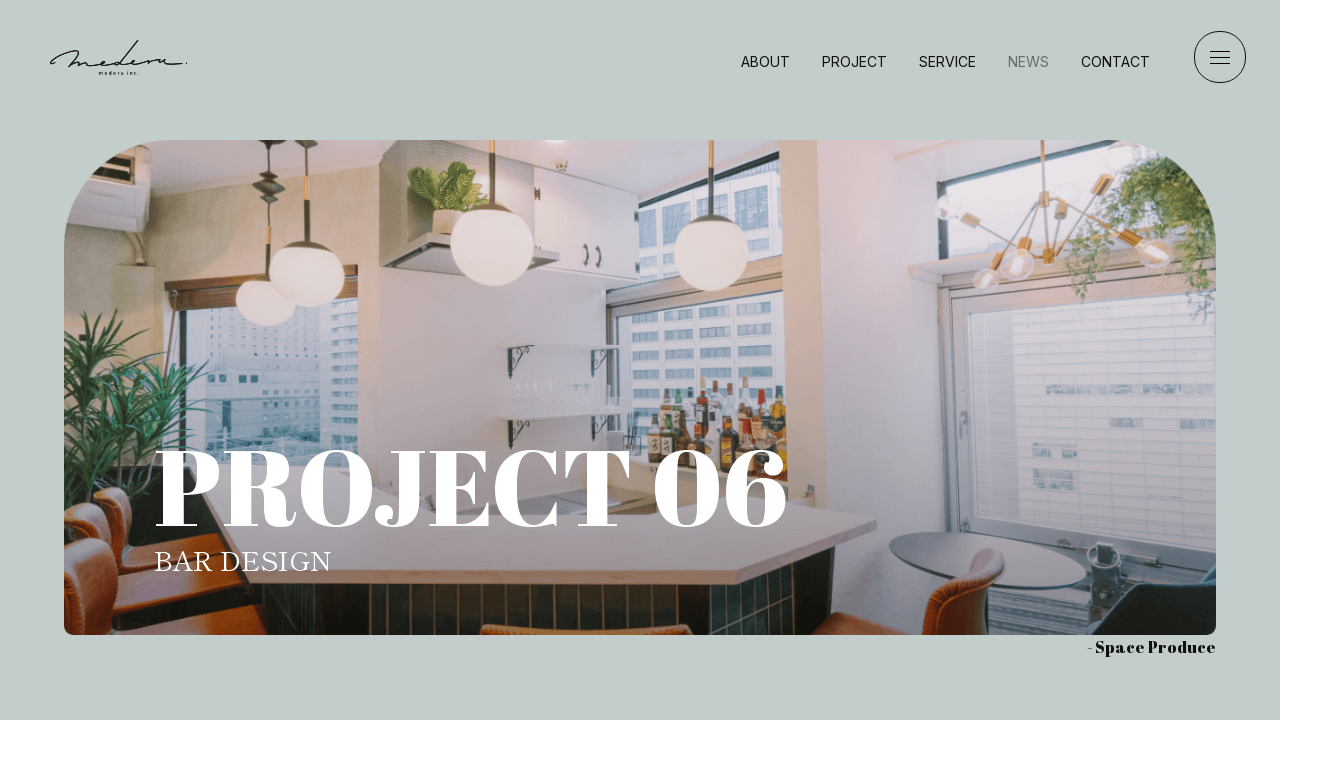

--- FILE ---
content_type: text/html; charset=UTF-8
request_url: https://mederu-inc.jp/project/bar-delsole/
body_size: 10238
content:
<!DOCTYPE html>
<html lang="ja">

    <head prefix="og: http://ogp.me/ns# fb: http://ogp.me/ns/ fb#article: http://ogp.me/ns/article#">
    <meta charset="UTF-8">
    <meta name="viewport" content="height=device-height, initial-scale=1.0">
    <title>mederu | 下北沢のセルフ写真館を運営</title>
    <link rel="icon" href="https://mederu-inc.jp/wp-content/themes/mederu/favicon.ico">
    <meta name=”description“ content=“株式会社mederuは、店舗空間・ディスプレイ・ポップアップショップの柔らかいデザインを得意とする、クリエイティブカンパニーです。「愛でる」という唯一無二のプロセスで、永く大切にされるブランディングをお手伝いします。“ />
    <meta name="google-site-verification" content="gmvjmN5NVTAeJnAaDugwk6xDPt2PNoTVD6CFy5yvypY" />
    <meta property="og:url" content="https://mederu-inc.jp" />
            <meta property="og:type" content="article" />
        <meta property="og:title" content="mederu | 下北沢のセルフ写真館を運営" />
    <meta property="og:description" content="株式会社mederuは、店舗空間・ディスプレイ・ポップアップショップの柔らかいデザインを得意とする、クリエイティブカンパニーです。「愛でる」という唯一無二のプロセスで、永く大切にされるブランディングをお手伝いします。" />
    <meta property="og:site_name" content="mederu | 下北沢のセルフ写真館を運営名" />
    <meta property="og:image" content="https://mederu-inc.jp/wp-content/themes/mederu/assets/img/ogp.png" />

    <!-- google fonts area -->
    <!-- <link rel="preconnect" href="https://fonts.googleapis.com">
    <link rel="preconnect" href="https://fonts.gstatic.com" crossorigin>
    <link href="https://fonts.googleapis.com/css2?family=Abril+Fatface&family=Roboto:ital,wght@0,300;0,400;0,700;1,900&display=swap" rel="stylesheet">
    <link rel="preconnect" href="https://fonts.googleapis.com">
    <link rel="preconnect" href="https://fonts.gstatic.com" crossorigin>
    <link href="https://fonts.googleapis.com/css2?family=Shippori+Mincho:wght@400;700&display=swap" rel="stylesheet">
    <link rel="preconnect" href="https://fonts.googleapis.com">
    <link rel="preconnect" href="https://fonts.gstatic.com" crossorigin>
    <link href="https://fonts.googleapis.com/css2?family=Inter:wght@300;400;700&display=swap" rel="stylesheet"> -->
    <!-- <link rel="stylesheet" href="./assets/css/style.css"> -->

    <!-- <script src="https://ajax.googleapis.com/ajax/libs/jquery/3.6.0/jquery.min.js"></script>
    <script src="https://cdnjs.cloudflare.com/ajax/libs/three.js/r83/three.js"></script> -->
    <!-- <script src="/assets/js/gsap.min.js"></script>
    <script src="/assets/js/ScrollTrigger.min.js"></script>
    <script src="/assets/js/pixi.min.js"></script> -->
    <!-- <script src="/assets/js/script.js"></script> -->
    <title>Bar DELSOLE - mederuテスト環境</title>

		<!-- All in One SEO 4.2.7.1 - aioseo.com -->
		<meta name="robots" content="noindex, nofollow, max-image-preview:large" />
		<link rel="canonical" href="https://mederu-inc.jp/project/bar-delsole/" />
		<meta name="generator" content="All in One SEO (AIOSEO) 4.2.7.1 " />
		<meta property="og:locale" content="ja_JP" />
		<meta property="og:site_name" content="mederuテスト環境 - Just another WordPress site" />
		<meta property="og:type" content="article" />
		<meta property="og:title" content="Bar DELSOLE - mederuテスト環境" />
		<meta property="og:url" content="https://mederu-inc.jp/project/bar-delsole/" />
		<meta property="article:published_time" content="2022-04-16T16:40:58+00:00" />
		<meta property="article:modified_time" content="2022-04-21T11:54:35+00:00" />
		<meta name="twitter:card" content="summary" />
		<meta name="twitter:title" content="Bar DELSOLE - mederuテスト環境" />
		<script type="application/ld+json" class="aioseo-schema">
			{"@context":"https:\/\/schema.org","@graph":[{"@type":"BreadcrumbList","@id":"https:\/\/mederu-inc.jp\/project\/bar-delsole\/#breadcrumblist","itemListElement":[{"@type":"ListItem","@id":"https:\/\/mederu-inc.jp\/#listItem","position":1,"item":{"@type":"WebPage","@id":"https:\/\/mederu-inc.jp\/","name":"\u30db\u30fc\u30e0","description":"Just another WordPress site","url":"https:\/\/mederu-inc.jp\/"},"nextItem":"https:\/\/mederu-inc.jp\/project\/bar-delsole\/#listItem"},{"@type":"ListItem","@id":"https:\/\/mederu-inc.jp\/project\/bar-delsole\/#listItem","position":2,"item":{"@type":"WebPage","@id":"https:\/\/mederu-inc.jp\/project\/bar-delsole\/","name":"Bar DELSOLE","url":"https:\/\/mederu-inc.jp\/project\/bar-delsole\/"},"previousItem":"https:\/\/mederu-inc.jp\/#listItem"}]},{"@type":"Organization","@id":"https:\/\/mederu-inc.jp\/#organization","name":"mederu\u30c6\u30b9\u30c8\u74b0\u5883","url":"https:\/\/mederu-inc.jp\/"},{"@type":"WebPage","@id":"https:\/\/mederu-inc.jp\/project\/bar-delsole\/#webpage","url":"https:\/\/mederu-inc.jp\/project\/bar-delsole\/","name":"Bar DELSOLE - mederu\u30c6\u30b9\u30c8\u74b0\u5883","inLanguage":"ja","isPartOf":{"@id":"https:\/\/mederu-inc.jp\/#website"},"breadcrumb":{"@id":"https:\/\/mederu-inc.jp\/project\/bar-delsole\/#breadcrumblist"},"author":"https:\/\/mederu-inc.jp\/author\/mederu\/#author","creator":"https:\/\/mederu-inc.jp\/author\/mederu\/#author","image":{"@type":"ImageObject","url":"https:\/\/mederu-inc.jp\/wp-content\/uploads\/2022\/04\/top_project_img7.png","@id":"https:\/\/mederu-inc.jp\/#mainImage","width":696,"height":990},"primaryImageOfPage":{"@id":"https:\/\/mederu-inc.jp\/project\/bar-delsole\/#mainImage"},"datePublished":"2022-04-16T16:40:58+09:00","dateModified":"2022-04-21T11:54:35+09:00"},{"@type":"WebSite","@id":"https:\/\/mederu-inc.jp\/#website","url":"https:\/\/mederu-inc.jp\/","name":"mederu\u30c6\u30b9\u30c8\u74b0\u5883","description":"Just another WordPress site","inLanguage":"ja","publisher":{"@id":"https:\/\/mederu-inc.jp\/#organization"}}]}
		</script>
		<!-- All in One SEO -->

<link rel='dns-prefetch' href='//ajax.googleapis.com' />
<link rel='dns-prefetch' href='//cdnjs.cloudflare.com' />
<link rel="alternate" type="application/rss+xml" title="mederuテスト環境 &raquo; フィード" href="https://mederu-inc.jp/feed/" />
<link rel="alternate" type="application/rss+xml" title="mederuテスト環境 &raquo; コメントフィード" href="https://mederu-inc.jp/comments/feed/" />
<link rel="alternate" title="oEmbed (JSON)" type="application/json+oembed" href="https://mederu-inc.jp/wp-json/oembed/1.0/embed?url=https%3A%2F%2Fmederu-inc.jp%2Fproject%2Fbar-delsole%2F" />
<link rel="alternate" title="oEmbed (XML)" type="text/xml+oembed" href="https://mederu-inc.jp/wp-json/oembed/1.0/embed?url=https%3A%2F%2Fmederu-inc.jp%2Fproject%2Fbar-delsole%2F&#038;format=xml" />
<style id='wp-img-auto-sizes-contain-inline-css' type='text/css'>
img:is([sizes=auto i],[sizes^="auto," i]){contain-intrinsic-size:3000px 1500px}
/*# sourceURL=wp-img-auto-sizes-contain-inline-css */
</style>
<style id='wp-emoji-styles-inline-css' type='text/css'>

	img.wp-smiley, img.emoji {
		display: inline !important;
		border: none !important;
		box-shadow: none !important;
		height: 1em !important;
		width: 1em !important;
		margin: 0 0.07em !important;
		vertical-align: -0.1em !important;
		background: none !important;
		padding: 0 !important;
	}
/*# sourceURL=wp-emoji-styles-inline-css */
</style>
<style id='wp-block-library-inline-css' type='text/css'>
:root{--wp-block-synced-color:#7a00df;--wp-block-synced-color--rgb:122,0,223;--wp-bound-block-color:var(--wp-block-synced-color);--wp-editor-canvas-background:#ddd;--wp-admin-theme-color:#007cba;--wp-admin-theme-color--rgb:0,124,186;--wp-admin-theme-color-darker-10:#006ba1;--wp-admin-theme-color-darker-10--rgb:0,107,160.5;--wp-admin-theme-color-darker-20:#005a87;--wp-admin-theme-color-darker-20--rgb:0,90,135;--wp-admin-border-width-focus:2px}@media (min-resolution:192dpi){:root{--wp-admin-border-width-focus:1.5px}}.wp-element-button{cursor:pointer}:root .has-very-light-gray-background-color{background-color:#eee}:root .has-very-dark-gray-background-color{background-color:#313131}:root .has-very-light-gray-color{color:#eee}:root .has-very-dark-gray-color{color:#313131}:root .has-vivid-green-cyan-to-vivid-cyan-blue-gradient-background{background:linear-gradient(135deg,#00d084,#0693e3)}:root .has-purple-crush-gradient-background{background:linear-gradient(135deg,#34e2e4,#4721fb 50%,#ab1dfe)}:root .has-hazy-dawn-gradient-background{background:linear-gradient(135deg,#faaca8,#dad0ec)}:root .has-subdued-olive-gradient-background{background:linear-gradient(135deg,#fafae1,#67a671)}:root .has-atomic-cream-gradient-background{background:linear-gradient(135deg,#fdd79a,#004a59)}:root .has-nightshade-gradient-background{background:linear-gradient(135deg,#330968,#31cdcf)}:root .has-midnight-gradient-background{background:linear-gradient(135deg,#020381,#2874fc)}:root{--wp--preset--font-size--normal:16px;--wp--preset--font-size--huge:42px}.has-regular-font-size{font-size:1em}.has-larger-font-size{font-size:2.625em}.has-normal-font-size{font-size:var(--wp--preset--font-size--normal)}.has-huge-font-size{font-size:var(--wp--preset--font-size--huge)}.has-text-align-center{text-align:center}.has-text-align-left{text-align:left}.has-text-align-right{text-align:right}.has-fit-text{white-space:nowrap!important}#end-resizable-editor-section{display:none}.aligncenter{clear:both}.items-justified-left{justify-content:flex-start}.items-justified-center{justify-content:center}.items-justified-right{justify-content:flex-end}.items-justified-space-between{justify-content:space-between}.screen-reader-text{border:0;clip-path:inset(50%);height:1px;margin:-1px;overflow:hidden;padding:0;position:absolute;width:1px;word-wrap:normal!important}.screen-reader-text:focus{background-color:#ddd;clip-path:none;color:#444;display:block;font-size:1em;height:auto;left:5px;line-height:normal;padding:15px 23px 14px;text-decoration:none;top:5px;width:auto;z-index:100000}html :where(.has-border-color){border-style:solid}html :where([style*=border-top-color]){border-top-style:solid}html :where([style*=border-right-color]){border-right-style:solid}html :where([style*=border-bottom-color]){border-bottom-style:solid}html :where([style*=border-left-color]){border-left-style:solid}html :where([style*=border-width]){border-style:solid}html :where([style*=border-top-width]){border-top-style:solid}html :where([style*=border-right-width]){border-right-style:solid}html :where([style*=border-bottom-width]){border-bottom-style:solid}html :where([style*=border-left-width]){border-left-style:solid}html :where(img[class*=wp-image-]){height:auto;max-width:100%}:where(figure){margin:0 0 1em}html :where(.is-position-sticky){--wp-admin--admin-bar--position-offset:var(--wp-admin--admin-bar--height,0px)}@media screen and (max-width:600px){html :where(.is-position-sticky){--wp-admin--admin-bar--position-offset:0px}}

/*# sourceURL=wp-block-library-inline-css */
</style><style id='global-styles-inline-css' type='text/css'>
:root{--wp--preset--aspect-ratio--square: 1;--wp--preset--aspect-ratio--4-3: 4/3;--wp--preset--aspect-ratio--3-4: 3/4;--wp--preset--aspect-ratio--3-2: 3/2;--wp--preset--aspect-ratio--2-3: 2/3;--wp--preset--aspect-ratio--16-9: 16/9;--wp--preset--aspect-ratio--9-16: 9/16;--wp--preset--color--black: #000000;--wp--preset--color--cyan-bluish-gray: #abb8c3;--wp--preset--color--white: #ffffff;--wp--preset--color--pale-pink: #f78da7;--wp--preset--color--vivid-red: #cf2e2e;--wp--preset--color--luminous-vivid-orange: #ff6900;--wp--preset--color--luminous-vivid-amber: #fcb900;--wp--preset--color--light-green-cyan: #7bdcb5;--wp--preset--color--vivid-green-cyan: #00d084;--wp--preset--color--pale-cyan-blue: #8ed1fc;--wp--preset--color--vivid-cyan-blue: #0693e3;--wp--preset--color--vivid-purple: #9b51e0;--wp--preset--gradient--vivid-cyan-blue-to-vivid-purple: linear-gradient(135deg,rgb(6,147,227) 0%,rgb(155,81,224) 100%);--wp--preset--gradient--light-green-cyan-to-vivid-green-cyan: linear-gradient(135deg,rgb(122,220,180) 0%,rgb(0,208,130) 100%);--wp--preset--gradient--luminous-vivid-amber-to-luminous-vivid-orange: linear-gradient(135deg,rgb(252,185,0) 0%,rgb(255,105,0) 100%);--wp--preset--gradient--luminous-vivid-orange-to-vivid-red: linear-gradient(135deg,rgb(255,105,0) 0%,rgb(207,46,46) 100%);--wp--preset--gradient--very-light-gray-to-cyan-bluish-gray: linear-gradient(135deg,rgb(238,238,238) 0%,rgb(169,184,195) 100%);--wp--preset--gradient--cool-to-warm-spectrum: linear-gradient(135deg,rgb(74,234,220) 0%,rgb(151,120,209) 20%,rgb(207,42,186) 40%,rgb(238,44,130) 60%,rgb(251,105,98) 80%,rgb(254,248,76) 100%);--wp--preset--gradient--blush-light-purple: linear-gradient(135deg,rgb(255,206,236) 0%,rgb(152,150,240) 100%);--wp--preset--gradient--blush-bordeaux: linear-gradient(135deg,rgb(254,205,165) 0%,rgb(254,45,45) 50%,rgb(107,0,62) 100%);--wp--preset--gradient--luminous-dusk: linear-gradient(135deg,rgb(255,203,112) 0%,rgb(199,81,192) 50%,rgb(65,88,208) 100%);--wp--preset--gradient--pale-ocean: linear-gradient(135deg,rgb(255,245,203) 0%,rgb(182,227,212) 50%,rgb(51,167,181) 100%);--wp--preset--gradient--electric-grass: linear-gradient(135deg,rgb(202,248,128) 0%,rgb(113,206,126) 100%);--wp--preset--gradient--midnight: linear-gradient(135deg,rgb(2,3,129) 0%,rgb(40,116,252) 100%);--wp--preset--font-size--small: 13px;--wp--preset--font-size--medium: 20px;--wp--preset--font-size--large: 36px;--wp--preset--font-size--x-large: 42px;--wp--preset--spacing--20: 0.44rem;--wp--preset--spacing--30: 0.67rem;--wp--preset--spacing--40: 1rem;--wp--preset--spacing--50: 1.5rem;--wp--preset--spacing--60: 2.25rem;--wp--preset--spacing--70: 3.38rem;--wp--preset--spacing--80: 5.06rem;--wp--preset--shadow--natural: 6px 6px 9px rgba(0, 0, 0, 0.2);--wp--preset--shadow--deep: 12px 12px 50px rgba(0, 0, 0, 0.4);--wp--preset--shadow--sharp: 6px 6px 0px rgba(0, 0, 0, 0.2);--wp--preset--shadow--outlined: 6px 6px 0px -3px rgb(255, 255, 255), 6px 6px rgb(0, 0, 0);--wp--preset--shadow--crisp: 6px 6px 0px rgb(0, 0, 0);}:where(.is-layout-flex){gap: 0.5em;}:where(.is-layout-grid){gap: 0.5em;}body .is-layout-flex{display: flex;}.is-layout-flex{flex-wrap: wrap;align-items: center;}.is-layout-flex > :is(*, div){margin: 0;}body .is-layout-grid{display: grid;}.is-layout-grid > :is(*, div){margin: 0;}:where(.wp-block-columns.is-layout-flex){gap: 2em;}:where(.wp-block-columns.is-layout-grid){gap: 2em;}:where(.wp-block-post-template.is-layout-flex){gap: 1.25em;}:where(.wp-block-post-template.is-layout-grid){gap: 1.25em;}.has-black-color{color: var(--wp--preset--color--black) !important;}.has-cyan-bluish-gray-color{color: var(--wp--preset--color--cyan-bluish-gray) !important;}.has-white-color{color: var(--wp--preset--color--white) !important;}.has-pale-pink-color{color: var(--wp--preset--color--pale-pink) !important;}.has-vivid-red-color{color: var(--wp--preset--color--vivid-red) !important;}.has-luminous-vivid-orange-color{color: var(--wp--preset--color--luminous-vivid-orange) !important;}.has-luminous-vivid-amber-color{color: var(--wp--preset--color--luminous-vivid-amber) !important;}.has-light-green-cyan-color{color: var(--wp--preset--color--light-green-cyan) !important;}.has-vivid-green-cyan-color{color: var(--wp--preset--color--vivid-green-cyan) !important;}.has-pale-cyan-blue-color{color: var(--wp--preset--color--pale-cyan-blue) !important;}.has-vivid-cyan-blue-color{color: var(--wp--preset--color--vivid-cyan-blue) !important;}.has-vivid-purple-color{color: var(--wp--preset--color--vivid-purple) !important;}.has-black-background-color{background-color: var(--wp--preset--color--black) !important;}.has-cyan-bluish-gray-background-color{background-color: var(--wp--preset--color--cyan-bluish-gray) !important;}.has-white-background-color{background-color: var(--wp--preset--color--white) !important;}.has-pale-pink-background-color{background-color: var(--wp--preset--color--pale-pink) !important;}.has-vivid-red-background-color{background-color: var(--wp--preset--color--vivid-red) !important;}.has-luminous-vivid-orange-background-color{background-color: var(--wp--preset--color--luminous-vivid-orange) !important;}.has-luminous-vivid-amber-background-color{background-color: var(--wp--preset--color--luminous-vivid-amber) !important;}.has-light-green-cyan-background-color{background-color: var(--wp--preset--color--light-green-cyan) !important;}.has-vivid-green-cyan-background-color{background-color: var(--wp--preset--color--vivid-green-cyan) !important;}.has-pale-cyan-blue-background-color{background-color: var(--wp--preset--color--pale-cyan-blue) !important;}.has-vivid-cyan-blue-background-color{background-color: var(--wp--preset--color--vivid-cyan-blue) !important;}.has-vivid-purple-background-color{background-color: var(--wp--preset--color--vivid-purple) !important;}.has-black-border-color{border-color: var(--wp--preset--color--black) !important;}.has-cyan-bluish-gray-border-color{border-color: var(--wp--preset--color--cyan-bluish-gray) !important;}.has-white-border-color{border-color: var(--wp--preset--color--white) !important;}.has-pale-pink-border-color{border-color: var(--wp--preset--color--pale-pink) !important;}.has-vivid-red-border-color{border-color: var(--wp--preset--color--vivid-red) !important;}.has-luminous-vivid-orange-border-color{border-color: var(--wp--preset--color--luminous-vivid-orange) !important;}.has-luminous-vivid-amber-border-color{border-color: var(--wp--preset--color--luminous-vivid-amber) !important;}.has-light-green-cyan-border-color{border-color: var(--wp--preset--color--light-green-cyan) !important;}.has-vivid-green-cyan-border-color{border-color: var(--wp--preset--color--vivid-green-cyan) !important;}.has-pale-cyan-blue-border-color{border-color: var(--wp--preset--color--pale-cyan-blue) !important;}.has-vivid-cyan-blue-border-color{border-color: var(--wp--preset--color--vivid-cyan-blue) !important;}.has-vivid-purple-border-color{border-color: var(--wp--preset--color--vivid-purple) !important;}.has-vivid-cyan-blue-to-vivid-purple-gradient-background{background: var(--wp--preset--gradient--vivid-cyan-blue-to-vivid-purple) !important;}.has-light-green-cyan-to-vivid-green-cyan-gradient-background{background: var(--wp--preset--gradient--light-green-cyan-to-vivid-green-cyan) !important;}.has-luminous-vivid-amber-to-luminous-vivid-orange-gradient-background{background: var(--wp--preset--gradient--luminous-vivid-amber-to-luminous-vivid-orange) !important;}.has-luminous-vivid-orange-to-vivid-red-gradient-background{background: var(--wp--preset--gradient--luminous-vivid-orange-to-vivid-red) !important;}.has-very-light-gray-to-cyan-bluish-gray-gradient-background{background: var(--wp--preset--gradient--very-light-gray-to-cyan-bluish-gray) !important;}.has-cool-to-warm-spectrum-gradient-background{background: var(--wp--preset--gradient--cool-to-warm-spectrum) !important;}.has-blush-light-purple-gradient-background{background: var(--wp--preset--gradient--blush-light-purple) !important;}.has-blush-bordeaux-gradient-background{background: var(--wp--preset--gradient--blush-bordeaux) !important;}.has-luminous-dusk-gradient-background{background: var(--wp--preset--gradient--luminous-dusk) !important;}.has-pale-ocean-gradient-background{background: var(--wp--preset--gradient--pale-ocean) !important;}.has-electric-grass-gradient-background{background: var(--wp--preset--gradient--electric-grass) !important;}.has-midnight-gradient-background{background: var(--wp--preset--gradient--midnight) !important;}.has-small-font-size{font-size: var(--wp--preset--font-size--small) !important;}.has-medium-font-size{font-size: var(--wp--preset--font-size--medium) !important;}.has-large-font-size{font-size: var(--wp--preset--font-size--large) !important;}.has-x-large-font-size{font-size: var(--wp--preset--font-size--x-large) !important;}
/*# sourceURL=global-styles-inline-css */
</style>

<style id='classic-theme-styles-inline-css' type='text/css'>
/*! This file is auto-generated */
.wp-block-button__link{color:#fff;background-color:#32373c;border-radius:9999px;box-shadow:none;text-decoration:none;padding:calc(.667em + 2px) calc(1.333em + 2px);font-size:1.125em}.wp-block-file__button{background:#32373c;color:#fff;text-decoration:none}
/*# sourceURL=/wp-includes/css/classic-themes.min.css */
</style>
<link rel='stylesheet' id='contact-form-7-css' href='https://mederu-inc.jp/wp-content/plugins/contact-form-7/includes/css/styles.css?ver=5.7.1' type='text/css' media='all' />
<link rel='stylesheet' id='reset-css' href='https://mederu-inc.jp/wp-content/themes/mederu/assets/css/reset.css?ver=1.0' type='text/css' media='' />
<link rel='stylesheet' id='main-css' href='https://mederu-inc.jp/wp-content/themes/mederu/assets/css/style.css?ver=1.0' type='text/css' media='' />
<script type="text/javascript" defer src="https://cdnjs.cloudflare.com/ajax/libs/three.js/r83/three.js?ver=6.9" id="three-js-js"></script>
<link rel="https://api.w.org/" href="https://mederu-inc.jp/wp-json/" /><link rel="alternate" title="JSON" type="application/json" href="https://mederu-inc.jp/wp-json/wp/v2/project/51" /><link rel="EditURI" type="application/rsd+xml" title="RSD" href="https://mederu-inc.jp/xmlrpc.php?rsd" />
<meta name="generator" content="WordPress 6.9" />
<link rel='shortlink' href='https://mederu-inc.jp/?p=51' />
<style type="text/css">.broken_link, a.broken_link {
	text-decoration: line-through;
}</style>
    <!-- Global site tag (gtag.js) - Google Analytics -->
    <script async src="https://www.googletagmanager.com/gtag/js?id=UA-222263609-1"></script>
    <script>
        window.dataLayer = window.dataLayer || [];
        function gtag() {
            dataLayer.push(arguments);
        }
        gtag('js', new Date());
        gtag('config', 'UA-222263609-1');
    </script>
</head>

<body>
    <header>
        <div class="header_inner fadein">
            <ul>
                <li><a href="https://mederu-inc.jp/about" class="mouseover">ABOUT</a></li>
                <li><a href="https://mederu-inc.jp/project" class="mouseover">PROJECT</a></li>
                <li><a href="https://mederu-inc.jp/service" class="mouseover">SERVICE</a></li>
                <li><a href="" class="mouseover no_link">NEWS</a></li>
                <li><a href="https://mederu-inc.jp/contact" class="mouseover">CONTACT</a></li>
                <a class="header_btn mouseover">
                    <span></span>
                    <span></span>
                    <span></span>
                </a>
            </ul>
        </div>
        <div class="header_nav_window" id="menu">
            <div>
                <div class="site_logo"><a href="https://mederu-inc.jp" class="mouseover"><img src="https://mederu-inc.jp/wp-content/themes/mederu/assets/img/site_logo.png" alt="mederu"></a></div>
                <div class="header_nav_window_inner">
                    <div class="header_nav_window_img"></div>
                    <div class="header_nav_window_wrap">
                        <div class="site_link">
                            <ul>
                                <li><a href="https://mederu-inc.jp/about" class="mouseover font_af this">ABOUT</a></li>
                                <li><a href="https://mederu-inc.jp/project" class="mouseover font_af">PROJECT</a></li>
                            </ul>
                            <ul>
                                <li><a href="https://mederu-inc.jp/service" class="mouseover font_af">SERVICE</a></li>
                                <li><a href="" class="mouseover font_af no_link">NEWS</a></li>
                            </ul>
                            <ul>
                                <li><a href="https://mederu-inc.jp/contact" class="mouseover font_af">CONTACT</a></li>
                            </ul>
                            <div class="instagram_link"><a href="https://www.instagram.com/mederu.studio/" class="mouseover" target="_blank" rel="noopener noreferrer">Mederu.studio</a></div>
                        </div>
                    </div>
                </div>
                <div class="privacy_link"><a href="https://mederu-inc.jp/privacy" class="mouseover">PRIVACY POLICY</a></div>
                <div class="copyright">
                    <p class="font_af"><small>&copy; mederu inc.</small></p>
                </div>
            </div>
        </div>
    </header>

            <main class="sub_page_main" id="bar-delsole_page_main">
        <div class="common_page_logo">
            <h1><a href="https://mederu-inc.jp" class="mouseover"><img src="https://mederu-inc.jp/wp-content/themes/mederu/assets/img/site_logo.png" alt=""></a></h1>
        </div>
    <main class="sub_page_main" id="project_detail_page_main">
    <div class="common_page_logo">
        <h1><a href="https://mederu-inc.jp" class="mouseover"><img src="https://mederu-inc.jp/wp-content/themes/mederu/assets/img/site_logo.png" alt="mederu"></a></h1>
    </div>
    <div class="common_page_top">
        <div class="inner fadein">
            <div class="project_detail_top_img">
                <img class="pc" src="https://mederu-inc.jp/wp-content/uploads/2022/04/pc_01-5.png" alt="project詳細ページのトップ画像">
                <img class="sp" src="https://mederu-inc.jp/wp-content/uploads/2022/04/sp_01-13.png" alt="project詳細ページのトップ画像">
            </div>
            <div class="project_detail_top_title"><p class="font_af">PROJECT 06</p></div>
            <div class="project_detail_top_sub"><p class="font_sm">BAR DESIGN</p></div>
            <div class="project_detail_category">
                <p class="font_af">Space Produce</p>            </div>
        </div>
    </div>

    <section class="overview">
        <div class="inner fadein">
            <div class="common_page_title_wrap">
                <div class="common_page_title_sub">
                    <p class="font_sm">・概要</p>
                </div>
                <h2 class="common_page_title font_af">OVER<br><span>VIEW</span></h2>
            </div>
            <div class="project_catch">
                <div class="project_catch_main font_sm"><p>Bar DELSOLE</p></div>
                <div class="project_catch_text font_sm">
                    <p>「つながりの力で自分らしく輝く、そんな生き方を体現している太陽のような女性達の集う場所」をコンセプトに作られた空間です。リノベーション設計/施工/インテリアコーディネートを担当させていただきました。</p>
                </div>
            </div>
        </div>
    </section>

    <div class="project_detail_images">
        <div class="project_detail_image_l fadein">
                            <img src="https://mederu-inc.jp/wp-content/uploads/2022/04/pc_02-5.png" alt="">
                    </div>
        <div class="project_detail_image_children">
            <div class="project_detail_image_child1 fadein">
                                    <img src="https://mederu-inc.jp/wp-content/uploads/2022/04/pc_03-5.png" alt="">
                            </div>
            <div class="project_detail_image_child2 fadein">
                                    <img src="https://mederu-inc.jp/wp-content/uploads/2022/04/pc_04-5.png" alt="">
                    <img src="https://mederu-inc.jp/wp-content/uploads/2022/04/pc_05-5.png" alt="">
                            </div>
            <div class="project_detail_image_child3 fadein">
                                    <img src="https://mederu-inc.jp/wp-content/uploads/2022/04/pc_06-5.png" alt="">
                    <img src="https://mederu-inc.jp/wp-content/uploads/2022/04/pc_07-5.png" alt="">
                            </div>
            <div class="project_detail_image_child4 fadein">
                                    <img src="https://mederu-inc.jp/wp-content/uploads/2022/04/pc_08-5.png" alt="">
                    <img src="https://mederu-inc.jp/wp-content/uploads/2022/04/pc_09-5.png" alt="">
                            </div>
        </div>
    </div>

    <div class="project_detail_main_text">
        <div class="inner fadein">
                        <div class="team">
                <div class="title font_af"><p>TEAM</p></div>
                <ul class="team_list">
                                            <li>
                            <p class="font_sm">CONSTRUCTOR</p>
                            <p class="font_sm">DelSole株式会社</p>
                        </li>
                                                                <li>
                            <p class="font_sm">DESIGN</p>
                            <p class="font_sm">HARUKA FURUYA</p>
                        </li>
                                                                <li>
                            <p class="font_sm">PHOTO</p>
                            <p class="font_sm">AYATO OZAWA(PIXEL)</p>
                        </li>
                                                                                                                                                <li>
                            <p class="font_sm">ART DIRECTION</p>
                            <p class="font_sm">HIRA2</p>
                        </li>
                                                                                                                                                                                                                                                                                                                                                                                                                                                                                                                                                                            </ul>
            </div>
                        <div class="client">
                                  <div class="title font_af"><p>CLIENT</p></div>
                  <ul class="client_list">
                    <li>
                        <p class="font_sm">DelSole株式会社</p>
                    </li>
                </ul>
                                                    <div class="client_message title font_af">
                        <p>CLIENT MESSAGE</p>
                    </div>
                    <div class="client_message_main">
                    <div class="img"><img src="https://mederu-inc.jp/wp-content/uploads/2022/04/client_messages_img.png" alt=""></div>
                    <div class="text"><p class="font_sm">「女性が一人で気軽に飲みに行けるスナック」の内装デザインをお願いしました。内装や家具はもちろん食器や備品などの小物類まで全て統一された世界観や、細部にまでセンスの良さが光る空間となり、期待を120%上回る仕上がりとなりました。 「最高にセンスが良いのに居心地が良い。」「良い意味でスナックらしくない。」と、特に女性のお客様を中心にお褒めの言葉を頂く機会が多く、心から満足しています。</p></div>
                </div>
                            </div>
        </div>
        <div class="back_btn">
            <a href="./project" class="mouseover"><img src="https://mederu-inc.jp/wp-content/themes/mederu/assets/img/back_btn.png" alt="一覧に戻る"></a>
        </div>
    </div>

            <section class="page_bottom_contact">
        <div class="contact_inner fadein">
        <div class="section_title_wrap">
            <div class="section_title_sub">
                <p class="font_sm">・お問い合わせ</p>
            </div>
            <h2 class="section_title font_af">CONTACT</h2>
        </div>
        <div class="page_bottom_contact_text">
            <p class="font_sm">空間・アートディレクション・スタジオについての<br class="pc">ご相談など、お気軽にお問合せください。</p>
            <a href="./contact.php" class="mouseover"><img src="https://mederu-inc.jp/wp-content/themes/mederu/assets/img/arr_icon.png" alt="→"></a>
        </div>
    </div>
</section>
<canvas id="bg"></canvas>
</main>

    <footer>
    <div class="footer_inner fadein">
        <div class="footer_content1">
            <div class="footer_logo">
                <a href="./index.html" class="mouseover"><img src="https://mederu-inc.jp/wp-content/themes/mederu/assets/img/site_logo.png" alt="mederu"></a>
            </div>
            <ul>
                <ul>
                    <li><a href="./about.html" class="mouseover">ABOUT</a></li>
                    <li><a href="./service.html" class="mouseover">SERVICE</a></li>
                    <li><a href="./project.html" class="mouseover">PROJECT</a></li>
                </ul>
                <ul>
                    <li><a href="./news.html" class="mouseover no_link">NEWS</a></li>
                    <li><a href="./contact.php" class="mouseover">CONTACT</a></li>
                </ul>
            </ul>
        </div>
        <div class="footer_content2">
            <div class="instagram_link"><a href="https://www.instagram.com/mederu.studio/" class="mouseover" target="_blank" rel="noopener noreferrer">Mederu.studio</a></div>
            <div class="footer_content2_child">
                <div class="privacy_link"><a href="./privacy.html" class="mouseover">PRIVACY POLICY</a></div>
                <div class="back_top_btn"><a href="./index.html" class="mouseover">BACK TO TOP</a></div>
            </div>
        </div>
        <div class="copyright">
            <p class="font_af"><small>&copy; mederu inc.</small></p>
        </div>
    </div>
</footer>
<script>
    window.WebFontConfig = {
        google: { families: ['Abril+Fatface', 'Roboto:ital,wght@0,300;0,400;0,700;1,900', 'Shippori+Mincho:wght@400;700', 'Inter:wght@300;400;700'] },
        active: function() {
            sessionStorage.fonts = true;
        }
    };
    (function() {
        var wf = document.createElement('script');
        wf.src = 'https://ajax.googleapis.com/ajax/libs/webfont/1.6.26/webfont.js';
        wf.type = 'text/javascript';
        wf.async = 'true';
        var s = document.getElementsByTagName('script')[0];
        s.parentNode.insertBefore(wf, s);
    })();
</script>
<!-- <script src="https://mederu-inc.jp/wp-content/themes/mederu/assets/js/vendors.js"></script>
<script src="https://mederu-inc.jp/wp-content/themes/mederu/assets/js/docs.js"></script> -->
<script type="speculationrules">
{"prefetch":[{"source":"document","where":{"and":[{"href_matches":"/*"},{"not":{"href_matches":["/wp-*.php","/wp-admin/*","/wp-content/uploads/*","/wp-content/*","/wp-content/plugins/*","/wp-content/themes/mederu/*","/*\\?(.+)"]}},{"not":{"selector_matches":"a[rel~=\"nofollow\"]"}},{"not":{"selector_matches":".no-prefetch, .no-prefetch a"}}]},"eagerness":"conservative"}]}
</script>
<script type="text/javascript" defer src="https://mederu-inc.jp/wp-content/plugins/contact-form-7/includes/swv/js/index.js?ver=5.7.1" id="swv-js"></script>
<script type="text/javascript" id="contact-form-7-js-extra">
/* <![CDATA[ */
var wpcf7 = {"api":{"root":"https://mederu-inc.jp/wp-json/","namespace":"contact-form-7/v1"}};
//# sourceURL=contact-form-7-js-extra
/* ]]> */
</script>
<script type="text/javascript" defer src="https://mederu-inc.jp/wp-content/plugins/contact-form-7/includes/js/index.js?ver=5.7.1" id="contact-form-7-js"></script>
<script type="text/javascript" defer src="https://ajax.googleapis.com/ajax/libs/jquery/3.6.0/jquery.min.js?ver=1.0.0" id="script_jquery-js"></script>
<script type="text/javascript" defer src="https://cdnjs.cloudflare.com/ajax/libs/pixi.js/5.1.3/pixi.min.js?ver=1.0.0" id="pixi-script-js"></script>
<script type="text/javascript" id="script-js-extra">
/* <![CDATA[ */
var tmp_path = {"temp_uri":"https://mederu-inc.jp/wp-content/themes/mederu","home_url":"https://mederu-inc.jp"};
//# sourceURL=script-js-extra
/* ]]> */
</script>
<script type="text/javascript" defer src="https://mederu-inc.jp/wp-content/themes/mederu/assets/js/script.js?ver=1.0.0" id="script-js"></script>
<script type="text/javascript" defer src="https://mederu-inc.jp/wp-content/themes/mederu/assets/js/bg.js?ver=1.0.0" id="bg-script-js"></script>
<script type="text/javascript" defer src="https://mederu-inc.jp/wp-content/themes/mederu/assets/js/gsap.min.js?ver=1.0.0" id="gsap-script-js"></script>
<script id="wp-emoji-settings" type="application/json">
{"baseUrl":"https://s.w.org/images/core/emoji/17.0.2/72x72/","ext":".png","svgUrl":"https://s.w.org/images/core/emoji/17.0.2/svg/","svgExt":".svg","source":{"concatemoji":"https://mederu-inc.jp/wp-includes/js/wp-emoji-release.min.js?ver=6.9"}}
</script>
<script type="module">
/* <![CDATA[ */
/*! This file is auto-generated */
const a=JSON.parse(document.getElementById("wp-emoji-settings").textContent),o=(window._wpemojiSettings=a,"wpEmojiSettingsSupports"),s=["flag","emoji"];function i(e){try{var t={supportTests:e,timestamp:(new Date).valueOf()};sessionStorage.setItem(o,JSON.stringify(t))}catch(e){}}function c(e,t,n){e.clearRect(0,0,e.canvas.width,e.canvas.height),e.fillText(t,0,0);t=new Uint32Array(e.getImageData(0,0,e.canvas.width,e.canvas.height).data);e.clearRect(0,0,e.canvas.width,e.canvas.height),e.fillText(n,0,0);const a=new Uint32Array(e.getImageData(0,0,e.canvas.width,e.canvas.height).data);return t.every((e,t)=>e===a[t])}function p(e,t){e.clearRect(0,0,e.canvas.width,e.canvas.height),e.fillText(t,0,0);var n=e.getImageData(16,16,1,1);for(let e=0;e<n.data.length;e++)if(0!==n.data[e])return!1;return!0}function u(e,t,n,a){switch(t){case"flag":return n(e,"\ud83c\udff3\ufe0f\u200d\u26a7\ufe0f","\ud83c\udff3\ufe0f\u200b\u26a7\ufe0f")?!1:!n(e,"\ud83c\udde8\ud83c\uddf6","\ud83c\udde8\u200b\ud83c\uddf6")&&!n(e,"\ud83c\udff4\udb40\udc67\udb40\udc62\udb40\udc65\udb40\udc6e\udb40\udc67\udb40\udc7f","\ud83c\udff4\u200b\udb40\udc67\u200b\udb40\udc62\u200b\udb40\udc65\u200b\udb40\udc6e\u200b\udb40\udc67\u200b\udb40\udc7f");case"emoji":return!a(e,"\ud83e\u1fac8")}return!1}function f(e,t,n,a){let r;const o=(r="undefined"!=typeof WorkerGlobalScope&&self instanceof WorkerGlobalScope?new OffscreenCanvas(300,150):document.createElement("canvas")).getContext("2d",{willReadFrequently:!0}),s=(o.textBaseline="top",o.font="600 32px Arial",{});return e.forEach(e=>{s[e]=t(o,e,n,a)}),s}function r(e){var t=document.createElement("script");t.src=e,t.defer=!0,document.head.appendChild(t)}a.supports={everything:!0,everythingExceptFlag:!0},new Promise(t=>{let n=function(){try{var e=JSON.parse(sessionStorage.getItem(o));if("object"==typeof e&&"number"==typeof e.timestamp&&(new Date).valueOf()<e.timestamp+604800&&"object"==typeof e.supportTests)return e.supportTests}catch(e){}return null}();if(!n){if("undefined"!=typeof Worker&&"undefined"!=typeof OffscreenCanvas&&"undefined"!=typeof URL&&URL.createObjectURL&&"undefined"!=typeof Blob)try{var e="postMessage("+f.toString()+"("+[JSON.stringify(s),u.toString(),c.toString(),p.toString()].join(",")+"));",a=new Blob([e],{type:"text/javascript"});const r=new Worker(URL.createObjectURL(a),{name:"wpTestEmojiSupports"});return void(r.onmessage=e=>{i(n=e.data),r.terminate(),t(n)})}catch(e){}i(n=f(s,u,c,p))}t(n)}).then(e=>{for(const n in e)a.supports[n]=e[n],a.supports.everything=a.supports.everything&&a.supports[n],"flag"!==n&&(a.supports.everythingExceptFlag=a.supports.everythingExceptFlag&&a.supports[n]);var t;a.supports.everythingExceptFlag=a.supports.everythingExceptFlag&&!a.supports.flag,a.supports.everything||((t=a.source||{}).concatemoji?r(t.concatemoji):t.wpemoji&&t.twemoji&&(r(t.twemoji),r(t.wpemoji)))});
//# sourceURL=https://mederu-inc.jp/wp-includes/js/wp-emoji-loader.min.js
/* ]]> */
</script>
</body>
<!-- <script src="./assets/js/top.js"></script>
<script src="./assets/js/bg.js"></script> -->
</html>


--- FILE ---
content_type: text/css
request_url: https://mederu-inc.jp/wp-content/themes/mederu/assets/css/style.css?ver=1.0
body_size: 17088
content:
@charset "UTF-8";
html {
  padding: 0;
  margin: 0;
  max-width: 100vw;
  overflow-x: hidden;
}

body {
  margin: 0 auto;
  max-width: 1440px;
  width: 100%;
  overflow-x: hidden;
  -webkit-box-sizing: border-box;
  box-sizing: border-box;
  font-family: "Inter", sans-serif;
  font-size: 16px;
  line-height: 1.5;
  text-align: center;
  color: #101010;
}

.body_fixed {
  height: 100vh;
  overflow-y: hidden !important;
}

* {
  -webkit-box-sizing: border-box;
  -o-box-sizing: border-box;
  -ms-box-sizing: border-box;
  box-sizing: border-box;
  min-width: 0;
  min-height: 0;
}

a {
  color: #101010;
  list-style: none;
  text-decoration: none;
  display: block;
}

img:not(.top_text_img) {
  width: 100%;
  height: auto;
}

.font_af {
  font-family: "Abril Fatface", cursive, sans-serif;
}

.font_sm {
  font-family: "Roboto", sans-serif;
  font-family: "Shippori Mincho", serif;
}

/* マウスオーバー時の透過 */
.mouseover:hover {
  filter: alpha(opacity=50);
  /* IE 6,7*/
  -ms-filter: "alpha(opacity=50)" !important;
  /* IE 8,9 */
  -moz-opacity: 0.5 !important;
  /* FF , Netscape */
  -khtml-opacity: 0.5 !important;
  /* Safari 1.x */
  opacity: 0.5 !important;
  -webkit-transition: 0.7s !important;
  transition: 0.7s !important;
  cursor: pointer;
}

.no_link {
  pointer-events: none !important;
  opacity: 0.5 !important;
}

main {
  position: relative;
  width: 100%;
  height: 100%;
  z-index: 0;
}

canvas#bg {
  position: fixed;
  top: 0;
  left: 0;
  width: 100%;
  height: 100vh;
  z-index: -1;
  background-color: #fff;
}

.inner {
  width: 90%;
  max-width: 1100px;
  margin: auto;
}

.pc {
  display: block;
}

.sp {
  display: none;
}

@media (max-width: 767px) {
  .pc {
    display: none;
  }
  .sp {
    display: block;
  }
}

section {
  position: relative;
}

section::before {
  position: absolute;
  content: "";
  top: 0;
  left: 0;
  /* background: no-repeat url(../img/bg_mask.png) center center/cover; */
  width: 100%;
  height: 100%;
  opacity: 0.1;
  z-index: 0;
  pointer-events: none;
}

section .section_title_wrap .section_title_sub {
  font-size: 13px;
  padding-bottom: 30px;
}

@media (max-width: 767px) {
  section .section_title_wrap .section_title_sub {
    font-size: 13px;
    padding-top: 10px;
    padding-bottom: 0px;
  }
}
section .section_title_wrap h2 {
  font-size: 120px;
  letter-spacing: 0.07em;
  line-height: 1em;
}

.common_page_title_wrap .common_page_title_sub p {
  font-size: 16px;
}

.common_page_title_wrap .common_page_title {
  font-size: 104px;
  line-height: 1em;
}

.common_page_logo {
  max-width: 137px;
  height: auto;
  position: absolute;
  top: 40px;
  left: 50px;
  z-index: 50;
}

@media (max-width: 767px) {
  .common_page_logo {
    top: 33px;
    left: 30px;
  }
}

.more_btn_wrap {
  position: absolute;
}

.more_btn_wrap a {
  background: no-repeat url(../img/more_btn.png) center center/contain;
  width: 145px;
  height: 75px;
}

@media (max-width: 767px) {
  .more_btn_wrap a {
    width: 113px;
    height: 54px;
  }
}

.back_btn {
  max-width: 180px;
  margin: auto;
}

@media (max-width: 767px) {
  .back_btn {
    max-width: 149px;
  }
}

.arr_icon_wrap {
  position: absolute;
}

.arr_icon_wrap .arr_icon_wrap_inner {
  position: relative;
  background: no-repeat url(../img/arr_icon.png) center center/contain;
  width: 17px;
  height: 10px;
  -webkit-transform: translateX(50%);
  transform: translateX(50%);
}

@media (max-width: 767px) {
  .arr_icon_wrap .arr_icon_wrap_inner {
    width: 15px;
    height: 10px;
  }
}

.arr_icon_wrap .arr_icon_wrap_inner::after {
  position: absolute;
  content: "";
  width: 129px;
  height: 129px;
  top: 0;
  right: 0;
  -webkit-animation: 6s linear infinite icon_rotation;
  animation: 6s linear infinite icon_rotation;
}

@media (max-width: 767px) {
  .arr_icon_wrap .arr_icon_wrap_inner::after {
    width: 80px;
    height: 80px;
  }
}

@media (max-width: 767px) {
  .arr_icon_wrap .arr_icon_wrap_inner::after {
    -webkit-animation: 6s linear infinite icon_rotation_sp;
    animation: 6s linear infinite icon_rotation_sp;
  }
}

@-webkit-keyframes icon_rotation {
  0% {
    -webkit-transform: translate(45%, -50%) rotate(0);
    transform: translate(45%, -50%) rotate(0);
  }
  100% {
    -webkit-transform: translate(45%, -50%) rotate(360deg);
    transform: translate(45%, -50%) rotate(360deg);
  }
}

@keyframes icon_rotation {
  0% {
    -webkit-transform: translate(45%, -50%) rotate(0);
    transform: translate(45%, -50%) rotate(0);
  }
  100% {
    -webkit-transform: translate(45%, -50%) rotate(360deg);
    transform: translate(45%, -50%) rotate(360deg);
  }
}

@-webkit-keyframes icon_rotation_sp {
  0% {
    -webkit-transform: translate(43%, -45%) rotate(0);
    transform: translate(43%, -45%) rotate(0);
  }
  100% {
    -webkit-transform: translate(43%, -45%) rotate(360deg);
    transform: translate(43%, -45%) rotate(360deg);
  }
}

@keyframes icon_rotation_sp {
  0% {
    -webkit-transform: translate(43%, -45%) rotate(0);
    transform: translate(43%, -45%) rotate(0);
  }
  100% {
    -webkit-transform: translate(43%, -45%) rotate(360deg);
    transform: translate(43%, -45%) rotate(360deg);
  }
}

.page_nav .page_nav_wrap {
  margin: auto;
  width: 200px;
}

.page_nav .page_nav_wrap ul {
  display: -webkit-box;
  display: -ms-flexbox;
  display: flex;
  -webkit-box-align: center;
  -ms-flex-align: center;
  align-items: center;
  -webkit-box-pack: center;
  -ms-flex-pack: center;
  justify-content: center;
}

.page_nav .page_nav_wrap ul li {
  margin-right: 20px;
}

.page_nav .page_nav_wrap ul li:last-of-type {
  margin-right: 0;
}

.page_nav .page_nav_wrap ul a,
.page_nav .page_nav_wrap ul li > span.current {
  height: 52px;
  line-height: 52px;
  font-size: 20px;
  width: 42px;
  text-align: center;
}

.page_nav .page_nav_wrap ul a:hover {
  filter: alpha(opacity=50);
  /* IE 6,7*/
  -ms-filter: "alpha(opacity=50)" !important;
  /* IE 8,9 */
  -moz-opacity: 0.5 !important;
  /* FF , Netscape */
  -khtml-opacity: 0.5 !important;
  /* Safari 1.x */
  opacity: 0.5 !important;
  -webkit-transition: 0.7s !important;
  transition: 0.7s !important;
  cursor: pointer;
}
/* 
.page_nav .page_nav_wrap ul a.next {
  display: none;
} */

.page_nav .page_nav_wrap ul li > span.current {
  background-color: #f7ecbe;
  border-radius: 50%;
  display: block;
}

/* フェードイン関連 */
.fadein,
.fadein_delay {
  opacity: 0;
  -webkit-transition: all 3000ms;
  transition: all 3000ms;
}

.fadein.scrollin,
.fadein_delay.scrollin {
  opacity: 1;
}

header {
  position: absolute;
  top: calc(100vw * 0.04);
  right: 130px;
  width: 100%;
  z-index: 100;
}

header .header_inner ul {
  display: -webkit-box;
  display: -ms-flexbox;
  display: flex;
  -webkit-box-align: center;
  -ms-flex-align: center;
  align-items: center;
  -webkit-box-pack: end;
  -ms-flex-pack: end;
  justify-content: flex-end;
  position: relative;
}

header .header_inner ul li {
  margin-left: 2.5%;
  position: relative;
}

header .header_inner ul li a {
  font-size: 14px;
}

@media (max-width: 767px) {
  header .header_inner ul li {
    display: none !important;
  }
}

header .header_inner ul .this::after {
  position: absolute;
  content: "";
  top: -20px;
  left: 50%;
  -webkit-transform: translateX(-50%);
  transform: translateX(-50%);
  background: no-repeat url(../img/select_icon.png) center center/contain;
  width: 12px;
  height: 12px;
}

/* ハンバーガーメニュー */
header .header_btn {
  position: fixed;
  right: 50px;
  top: calc(100vw * 0.04);
  -webkit-transform: translate(0%, 0%);
  transform: translate(0%, 0%);
  display: block;
  width: 20px;
  height: 12px;
  -webkit-transition: all 0.4s;
  transition: all 0.4s;
  -webkit-box-sizing: border-box;
  box-sizing: border-box;
  z-index: 100;
}

@media (max-width: 767px) {
  header .header_btn {
    right: 30px;
    -webkit-transform: translate(-25px, 25px);
    transform: translate(-25px, 25px);
  }
}

header .header_btn:after,
header .header_btn span {
  display: inline-block;
  width: 100%;
  position: absolute;
  left: 0;
  right: 0;
  margin: auto;
  -webkit-transition: 0.35s ease-in-out;
  transition: 0.35s ease-in-out;
}

header .header_btn:before {
  position: absolute;
  content: "";
  top: 50%;
  left: 50%;
  -webkit-transform: translate(-50%, -50%);
  transform: translate(-50%, -50%);
  width: 50px;
  height: 50px;
  border: 1px solid #101010;
  border-radius: 25px;
}

header .header_btn span {
  height: 1px;
  -webkit-transition: all 0.4s;
  transition: all 0.4s;
  -webkit-box-sizing: border-box;
  box-sizing: border-box;
  position: absolute;
  left: 0;
  width: 100%;
  background-color: #000000;
  display: inline-block;
}

header .header_btn.on {
  z-index: 100;
  right: 50px;
  -webkit-transition: all 0.6s;
  transition: all 0.6s;
}

@media (max-width: 767px) {
  header .header_btn.on {
    right: 30px;
  }
}

header .header_btn span:nth-of-type(1) {
  top: 0;
}

header .header_btn span:nth-of-type(2) {
  top: 6px;
}

header .header_btn span:nth-of-type(3) {
  top: 12px;
}

header .header_btn.on span:nth-of-type(1) {
  -webkit-transform: translateY(5px) rotate(-45deg);
  transform: translateY(5px) rotate(-45deg);
}

header .header_btn.on span:nth-of-type(2) {
  width: 0;
}

header .header_btn.on span:nth-of-type(3) {
  -webkit-transform: translateY(-7px) rotate(45deg);
  transform: translateY(-7px) rotate(45deg);
}

header .header_btn span {
  background-color: #000;
}

header .header_btn.on span {
  background-color: #000;
  height: 1px;
}

.header_nav_window {
  width: 100%;
  height: 100vh;
  z-index: 80;
  position: fixed;
  top: 0;
  left: 0;
  display: none;
}

@media (max-width: 767px) {
  .header_nav_window {
    overflow-y: scroll;
  }
}

.header_nav_window > div {
  position: relative;
  width: 100%;
  height: 100vh;
}

@media (max-width: 767px) {
  .header_nav_window > div {
    z-index: 50;
    overflow-y: scroll;
    min-height: 812px;
  }
}

.header_nav_window > div::before {
  position: absolute;
  content: "";
  left: 0;
  width: 23.8%;
  height: 100vh;
  background-color: #c3cdcb;
  z-index: -1;
}

@media (max-width: 767px) {
  .header_nav_window > div::before {
    width: 100%;
    top: auto;
    bottom: 0;
    height: 137px;
  }
}

.header_nav_window .site_logo {
  position: absolute;
  top: 40px;
  left: 50px;
  max-width: 137px;
  height: auto;
}

@media (max-width: 767px) {
  .header_nav_window .site_logo {
    max-width: 110px;
    top: 30px;
    left: 30px;
  }
}

.header_nav_window .header_nav_window_inner {
  width: 90%;
  margin: auto;
  max-width: 930px;
  display: -webkit-box;
  display: -ms-flexbox;
  display: flex;
  height: auto;
  -webkit-box-align: center;
  -ms-flex-align: center;
  align-items: center;
  position: relative;
  top: 50%;
  -webkit-transform: translateY(-50%);
  transform: translateY(-50%);
  z-index: 1;
}

@media (max-width: 767px) {
  .header_nav_window .header_nav_window_inner {
    -webkit-box-orient: vertical;
    -webkit-box-direction: reverse;
    -ms-flex-direction: column-reverse;
    flex-direction: column-reverse;
    -webkit-box-pack: justify;
    -ms-flex-pack: justify;
    justify-content: space-between;
    overflow-y: scroll;
  }
}

.header_nav_window .header_nav_window_inner > div {
  -webkit-box-flex: 0;
  -ms-flex: 0 1 50%;
  flex: 0 1 50%;
}

@media (max-width: 767px) {
  .header_nav_window .header_nav_window_inner > div:first-of-type {
    -webkit-box-flex: 0;
    -ms-flex: 0 1 0%;
    flex: 0 1 0%;
  }
  .header_nav_window .header_nav_window_inner > div:last-of-type {
    -webkit-box-flex: 0;
    -ms-flex: 0 1 100%;
    flex: 0 1 100%;
    height: 100vh;
  }
}

.header_nav_window .header_nav_window_img {
  background: no-repeat url(../img/header_nav_img.png) left center/contain;
  padding-top: calc(100% * 0.5);
  width: 100%;
}

@media (max-width: 767px) {
  .header_nav_window .header_nav_window_img {
    background: no-repeat url(../img/header_nav_img_sp.png) right center/132px 138px;
    margin-top: 80px;
    padding-top: 170px;
  }
}

.header_nav_window .header_nav_window_wrap {
  margin-top: -50px;
}

@media (max-width: 900px) {
  .header_nav_window .header_nav_window_wrap {
    margin-top: 0;
  }
}

@media (max-width: 900px) {
  .header_nav_window .header_nav_window_wrap {
    width: 100%;
  }
}

.header_nav_window .header_nav_window_wrap .site_link > ul {
  display: -webkit-box;
  display: -ms-flexbox;
  display: flex;
  font-size: 42px;
}

@media (max-width: 900px) {
  .header_nav_window .header_nav_window_wrap .site_link > ul {
    font-size: 38px;
  }
}

@media (max-width: 767px) {
  .header_nav_window .header_nav_window_wrap .site_link > ul {
    display: block;
  }
}

.header_nav_window .header_nav_window_wrap .site_link > ul:nth-of-type(n + 2) {
  margin-top: 48px;
}

@media (max-width: 900px) {
  .header_nav_window .header_nav_window_wrap .site_link > ul:nth-of-type(n + 2) {
    margin-top: 30px;
  }
}

@media (max-width: 767px) {
  .header_nav_window .header_nav_window_wrap .site_link > ul:nth-of-type(n + 2) {
    margin-top: 0px;
  }
}

.header_nav_window .header_nav_window_wrap .site_link > ul li {
  position: relative;
}

@media (max-width: 767px) {
  .header_nav_window .header_nav_window_wrap .site_link > ul li {
    margin-top: 24px !important;
    margin-right: auto !important;
    margin-left: 20px !important;
    text-align: left;
  }
}

.header_nav_window .header_nav_window_wrap .site_link > ul li:nth-of-type(2n - 1) {
  margin-right: 75px;
}

.header_nav_window .header_nav_window_wrap .site_link > ul li:nth-of-type(2n)::after {
  position: absolute;
  content: "/";
  left: -35px;
  top: 50%;
  -webkit-transform: translate(-50%, -50%) rotate(20deg);
  transform: translate(-50%, -50%) rotate(20deg);
  font-family: "Abril Fatface", cursive, sans-serif;
  font-size: 48px;
}

@media (max-width: 767px) {
  .header_nav_window .header_nav_window_wrap .site_link > ul li:nth-of-type(2n)::after {
    content: none;
  }
}

.header_nav_window .header_nav_window_wrap .site_link .instagram_link {
  margin-top: 60px;
  text-align: left;
}

@media (max-width: 767px) {
  .header_nav_window .header_nav_window_wrap .site_link .instagram_link {
    position: absolute;
    bottom: 0;
    left: 10px;
  }
}

.header_nav_window .header_nav_window_wrap .site_link .instagram_link a {
  position: relative;
  padding-left: 20px;
}

.header_nav_window .header_nav_window_wrap .site_link .instagram_link a::before {
  position: absolute;
  content: "";
  top: 50%;
  left: 0;
  -webkit-transform: translate(-50%, -50%);
  transform: translate(-50%, -50%);
  background: no-repeat url(../img/insta_icon.png) center center/contain;
  width: 18px;
  height: 18px;
}

.header_nav_window .privacy_link {
  position: absolute;
  bottom: 40px;
  right: 30px;
}

@media (max-width: 767px) {
  .header_nav_window .privacy_link {
    bottom: 24px;
  }
}

.header_nav_window .copyright {
  position: absolute;
  bottom: 40px;
  left: 30px;
}

@media (max-width: 767px) {
  .header_nav_window .copyright {
    bottom: 24px;
  }
}

footer {
  background-color: #c3cdcb;
  margin-top: -60px;
  padding-top: 120px;
  padding-bottom: 100px;
  position: relative;
  z-index: 5;
}

@media (max-width: 767px) {
  footer {
    padding-bottom: 50px;
  }
}

footer::before {
  position: absolute;
  content: "";
  top: 0;
  left: 0;
  /* background: no-repeat url(../img/bg_mask.png) center center/cover; */
  width: 100%;
  height: 100%;
  opacity: 0.1;
  z-index: 0;
}

footer .footer_inner {
  position: relative;
  display: -webkit-box;
  display: -ms-flexbox;
  display: flex;
  -webkit-box-pack: justify;
  -ms-flex-pack: justify;
  justify-content: space-between;
  width: 90%;
  max-width: 1116px;
  margin: auto;
  font-size: 14px;
}

@media (max-width: 767px) {
  footer .footer_inner {
    display: block;
    font-size: 13px;
  }
}

footer .footer_inner .footer_content1 {
  display: -webkit-box;
  display: -ms-flexbox;
  display: flex;
}

@media (max-width: 767px) {
  footer .footer_inner .footer_content1 {
    display: block;
  }
}

footer .footer_inner .footer_content1 .footer_logo {
  width: 170px;
}

@media (max-width: 767px) {
  footer .footer_inner .footer_content1 .footer_logo {
    width: 150px;
  }
}

footer .footer_inner .footer_content1 > ul {
  padding-left: 55px;
}

@media (max-width: 767px) {
  footer .footer_inner .footer_content1 > ul {
    padding-left: 0;
    display: -webkit-box;
    display: -ms-flexbox;
    display: flex;
  }
}

@media (max-width: 767px) {
  footer .footer_inner .footer_content1 > ul ul:first-of-type {
    margin-right: 50px;
  }
}

footer .footer_inner .footer_content1 > ul ul:first-of-type li:first-of-type {
  margin-top: 0;
}

@media (max-width: 767px) {
  footer .footer_inner .footer_content1 > ul ul:first-of-type li:first-of-type {
    margin-top: 32px;
  }
}

footer .footer_inner .footer_content1 > ul li {
  margin-top: 15px;
}

@media (max-width: 767px) {
  footer .footer_inner .footer_content1 > ul li:first-of-type {
    margin-top: 32px;
  }
}

footer .footer_inner .footer_content1 > ul a {
  text-align: left;
}

footer .footer_inner .footer_content2 {
  text-align: right;
}

@media (max-width: 767px) {
  footer .footer_inner .footer_content2 {
    margin-top: 40px;
    text-align: left;
  }
}

footer .footer_inner .footer_content2 .instagram_link {
  margin-bottom: 60px;
}

@media (max-width: 767px) {
  footer .footer_inner .footer_content2 .instagram_link {
    margin-bottom: 80px;
  }
}

footer .footer_inner .footer_content2 .instagram_link a {
  position: relative;
}

@media (max-width: 767px) {
  footer .footer_inner .footer_content2 .instagram_link a {
    display: inline-block;
    padding-left: 25px;
  }
}

footer .footer_inner .footer_content2 .instagram_link a::before {
  position: absolute;
  content: "";
  top: 50%;
  left: 0;
  -webkit-transform: translate(-50%, -50%);
  transform: translate(-50%, -50%);
  background: no-repeat url(../img/insta_icon.png) center center/contain;
  width: 18px;
  height: 18px;
}

@media (max-width: 767px) {
  footer .footer_inner .footer_content2 .instagram_link a::before {
    -webkit-transform: translate(0%, -50%);
    transform: translate(0%, -50%);
  }
}

@media (max-width: 767px) {
  footer .footer_inner .footer_content2 .footer_content2_child {
    display: -webkit-box;
    display: -ms-flexbox;
    display: flex;
    -webkit-box-pack: justify;
    -ms-flex-pack: justify;
    justify-content: space-between;
    -webkit-box-align: center;
    -ms-flex-align: center;
    align-items: center;
  }
}

footer .footer_inner .footer_content2 .privacy_link {
  margin-bottom: 28px;
}

@media (max-width: 767px) {
  footer .footer_inner .footer_content2 .privacy_link {
    margin-bottom: 0;
  }
}

footer .footer_inner .copyright {
  position: absolute;
  left: 0;
  bottom: 0;
  font-size: 12px;
}

@media (max-width: 767px) {
  footer .footer_inner .copyright {
    bottom: -30px;
    font-weight: bold;
  }
}

.top_main {
  position: relative;
}

.top_main::after {
  position: absolute;
  content: "";
  top: calc(100vw * 0.554);
  left: 0;
  width: 100%;
  height: calc(100vw * 1.1);
  background: -webkit-gradient(
    linear,
    left top,
    left bottom,
    color-stop(5%, rgba(255, 255, 255, 0)),
    color-stop(25%, #c3cdcb)
  );
  background: linear-gradient(rgba(255, 255, 255, 0) 5%, #c3cdcb 25%);
  z-index: 0;
}

@media (max-width: 767px) {
  .top_main::after {
    top: calc(100vw * 1.9);
    height: calc(100vw * 1.9333);
  }
}

.top_main::before {
  position: absolute;
  content: "";
  top: calc(100vw * 0.554);
  left: 0;
  /* background: no-repeat url(../img/bg_mask.png) center center/cover; */
  width: 100%;
  height: calc(100vw * 1.1);
  opacity: 0.1;
  z-index: 1;
}

.top_main #about_canvas {
  position: absolute;
  right: 0;
  top: calc(100vw * 0.497);
  width: auto;
  height: auto;
  border-radius: 10px 0 0 10px;
  z-index: 1;
}

@media (max-width: 767px) {
  .top_main #about_canvas {
    top: calc(100vw * 1.645) !important;
    width: 93.333% !important;
    height: calc(100vw * 1.946) !important;
  }
}

.top_main .scroll_animated {
  width: 72px;
  height: 48px;
  background: no-repeat url(../img/scroll_icon.png) center center/72px 48px;
  position: absolute;
  top: 100vh;
  left: 2%;
  z-index: 20;
  -webkit-transform: translateY(-120%);
  transform: translateY(-120%);
}

.top_main .scroll_animated .move_point {
  width: 15px;
  height: 15px;
  background: no-repeat url(../img/scroll_mv_point.png) center center / 15px 15px;
  position: absolute;
  top: 100%;
  left: 0%;
  z-index: 20;
  transform: translate(-50%, -70px) rotate(30deg);
  -webkit-animation: move-y 1s infinite alternate ease-in-out;
  animation: move-y 1s infinite alternate ease-in-out;
  display: inline-block;
}
@media (min-width: 768px) {
  @keyframes move-y {
    from {
      -webkit-transform: translate(-47%, -120%);
      transform: translate(-47%, -120%);
    }
    to {
      -webkit-transform: translate(-47%, -150%);
      transform: translate(-47%, -300%);
    }
  }
}
@media (max-width: 767px) {
  .top_main .scroll_animated {
    top: calc(100vw * 1.645);
    left: 8%;
  }
  @keyframes move-y {
    from {
      -webkit-transform: translate(0%, -120%);
      transform: translate(0%, -120%);
    }
    to {
      -webkit-transform: translate(0%, -150%);
      transform: translate(0%, -300%);
    }
  }
}

@media (max-width: 767px) {
  .top_main .scroll_animated {
    width: 12px;
    height: 107px;
    background: no-repeat url(../img/scroll_icon_sp.png) center center/ 12px 107px;
  }
}

.top_slider1 {
  position: absolute;
  top: 0;
  left: 0;
  width: 39.8%;
  z-index: 5;
  /* height: calc(100vw * .43); */
}
.top_slider2 {
  position: absolute;
  top: calc(100vw * .099);
  right: -1%;
  /* right: calc(100vw * -0.11); */
  /* width: 50%; */
  width: 38.6%;
  height: auto;
  z-index: 5;
  /* height: calc(100vw * .794); */
}

.top_slider2 canvas {
  max-height: calc(100vw * 1.3333);
  /* border-radius: 368px 368px 10px 10px; */
  /* border-radius: 64% 36% 10px 10px / 30% 5.5% 10px 10px ; */
  border-radius: 64% 36% 10px 10px / 33% 7.5% 10px 10px ;
}

.top_slider_wrap {
  width: 100%;
  /* height: calc(100vw * 0.89);
  max-height: 1220px; */
  text-align: right;
  position: relative;
  /* overflow-x: hidden;
  overflow-y: visible; */
  z-index: 15;
  position: relative;
  /* z-index: 999; */
  /* will-change: transform; */
}

@media (max-width: 767px) {
  .top_slider_wrap {
    /* height: calc(100vw * 1.88); */
  }
  .top_slider1 {
    top: calc(100vw * -.2);
    left: -50px;
  }
  .top_slider2 {
    top: calc(100vw * .554);
    width: 81%;
  }
}

.top_slider_wrap canvas {
  /* overflow-x: hidden;
  position: absolute;
  height: 100vh;
  width: 100vw;
  bottom: 0;
  right: -10px;
  z-index: 0;
  border-radius: 5px; */
}

.top_slider_wrap .slider-s canvas {
  /* top: 0;
  left: 0; */
}

/* @media (max-width: 767px) {
  .top_slider_wrap .slider-s canvas {
    -webkit-transform: translate(-25%, -50%);
    transform: translate(-25%, -50%);
  }
}

@media (max-width: 767px) {
  .top_slider_wrap .slider canvas {
    -webkit-transform: translateX(5%);
    transform: translateX(5%);
  }
}

.top_slider_wrap .slider img,
.top_slider_wrap .slider-s img {
  height: 0;
} */

.top_text_wrap {
  position: relative;
  z-index: 100;
  padding-top: calc(100vw * .497);
}

.top_text_wrap > div {
  position: absolute;
  top: calc(100vw * 0.117);
  left: 48%;
  text-align: left;
  width: 50vw;
  z-index: 100;
}

@media (max-width: 767px) {
  .top_text_wrap {
    width: 100%;
    padding-top: calc(100vw * 1.645);
    /* left: 50%;
    -webkit-transform: translateX(-50%);
    transform: translateX(-50%); */
  }
  .top_text_wrap > div {
    top: calc(100vw * 0.344);
    left: 8%;
    width: 100%;
    /* z-index: 100; */
  }
}

.top_text_wrap .top_text {
  line-height: 0em;
  overflow-y: hidden;
  position: relative;
  -webkit-transition: all 0.3s ease-in-out;
  transition: all 0.3s ease-in-out;
}

.top_text_wrap .top_text.top_text_con {
  margin-bottom: 20px;
  padding-left: 20px;
}

.top_text_wrap .top_text:first-of-type img {
  width: calc(100vw * 0.4) !important;
}

.top_text_wrap .top_text:nth-of-type(2) img,
.top_text_wrap .top_text:nth-of-type(4) img {
  width: calc(100vw * 0.014) !important;
}

.top_text_wrap .top_text:nth-of-type(3) img {
  width: calc(100vw * 0.382) !important;
}

.top_text_wrap .top_text:nth-of-type(5) img {
  width: calc(100vw * 0.212) !important;
}

.top_text_wrap .top_text img {
  height: auto;
}

@media (max-width: 767px) {
  .top_text_wrap .top_text.top_text_con {
    margin-bottom: 14px;
    padding-left: 25px;
  }
  .top_text_wrap .top_text:first-of-type img {
    width: calc(100vw * 0.83) !important;
  }
  .top_text_wrap .top_text:nth-of-type(2) img,
  .top_text_wrap .top_text:nth-of-type(4) img {
    width: calc(100vw * 0.034) !important;
  }
  .top_text_wrap .top_text:nth-of-type(3) img {
    width: calc(100vw * 0.78) !important;
  }
  .top_text_wrap .top_text:nth-of-type(5) img {
    width: calc(100vw * 0.434) !important;
  }
}

.top_text_wrap .site_logo img {
  width: 137px;
}

.top_text_wrap .slidein {
  opacity: 0;
  visibility: hidden;
  -webkit-transition: 1s;
  transition: 1s;
  -webkit-transform: translateY(100%);
  transform: translateY(100%);
}

.top_text_wrap .slidein_active {
  opacity: 1;
  visibility: visible;
  -webkit-transform: translateY(0);
  transform: translateY(0);
}

.top_text_wrap .site_logo {
  margin-top: 40px;
}

.top_main .about {
  position: relative;
  height: calc(100vw * 1.057);
  z-index: 20;
  width: 100%;
}

@media (max-width: 767px) {
  .top_main .about {
    height: calc(100vw * 1.946);
  }
}

.top_main .about::before {
  top: calc(100vw * -0.2);
  height: 0;
}

.top_main .about .about_inner {
  position: absolute;
  /* top: calc(100vw * -0.4); */
  /* top: calc(100vw * -0.15); */
  right: 0;
  z-index: 10;
  width: 100%;
  max-width: calc(100vw * 0.9);
  padding-top: calc(100vw * 0.1);
  padding-left: calc(100vw * 0.122);
  text-align: left;
}

@media (max-width: 1050px) {
  .top_main .about .about_inner {
    padding-top: calc(100vw * 0.1);
    padding-left: calc(100vw * 0.09);
  }
}

@media (max-width: 767px) {
  .top_main .about .about_inner {
    padding-top: calc(100vw * 0.4);
    padding-left: calc(100vw * 0.085);
  }
}

@media (max-width: 900px) {
  .top_main .about .about_inner .section_title {
    font-size: 80px;
  }
}

@media (max-width: 767px) {
  .top_main .about .about_inner .section_title {
    font-size: 56px;
  }
}

.top_main .about .about_inner .top_about_catch {
  position: relative;
  display: inline-block;
  margin-top: calc(100vw * 0.12);
  margin-bottom: calc(100vw * 0.04);
  width: 53%;
}

@media (max-width: 1080px) {
  .top_main .about .about_inner .top_about_catch {
    margin-top: calc(100vw * 0.09);
    margin-bottom: calc(100vw * 0.03);
  }
}

@media (max-width: 1080px) {
  .top_main .about .about_inner .top_about_catch {
    /* margin-top: calc(100vw * 0.05); */
  }
}

@media (max-width: 767px) {
  .top_main .about .about_inner .top_about_catch {
    margin-top: calc(100vw * 0.1);
    width: auto;
  }
}

@media (max-width: 350px) {
  .top_main .about .about_inner .top_about_catch {
    margin-top: 10px;
  }
}

.top_main .about .about_inner .top_about_catch::after {
  position: absolute;
  content: "";
  top: 50%;
  right: 0;
  background: no-repeat url(../img/top_about_img.png) center center/contain;
  width: calc(100vw * 0.21);
  height: calc(100vw * 0.21);
  -webkit-transform: translate(50%, -50%);
  transform: translate(50%, -50%);
  z-index: -1;
}

@media (max-width: 767px) {
  .top_main .about .about_inner .top_about_catch::after {
    top: 0%;
    width: 160px;
    height: 160px;
    -webkit-transform: translate(100%, -10%);
    transform: translate(100%, -10%);
  }
}

.top_main .about .about_inner .top_about_catch div {
  margin-bottom: 3%;
}

.top_main .about .about_inner .top_about_catch div p {
  font-size: 42px;
}

@media (max-width: 1000px) {
  .top_main .about .about_inner .top_about_catch div p {
    font-size: 35px;
  }
}

@media (max-width: 767px) {
  .top_main .about .about_inner .top_about_catch div p {
    font-size: 24px;
  }
}

.top_main .about .about_inner .top_about_text {
  max-width: 600px;
  position: relative;
  margin-right: 180px;
}

@media (max-width: 767px) {
  .top_main .about .about_inner .top_about_text {
    margin-right: auto;
    width: 90%;
    text-align: left;
  }
}

.top_main .about .about_inner .top_about_text p {
  line-height: 2.5em;
}

@media (max-width: 767px) {
  .top_main .about .about_inner .top_about_text p {
    font-size: 14px;
    line-height: 2em;
    padding-bottom: 60px;
  }
}

.top_main .about .about_inner .top_about_text .more_btn_wrap {
  top: 100%;
  right: -150px;
  -webkit-transform: translate(50%, -50%);
  transform: translate(50%, -50%);
}

@media (max-width: 1080px) {
  .top_main .about .about_inner .top_about_text .more_btn_wrap {
    right: -100px;
  }
}

@media (max-width: 767px) {
  .top_main .about .about_inner .top_about_text .more_btn_wrap {
    position: static;
    -webkit-transform: none;
    transform: none;
  }
}

.project {
  overflow-x: hidden;
  z-index: 10;
  width: 2889px;
}

@media (max-width: 767px) {
  .project {
    width: 1790px;
  }
}

.project .project-wrap {
  display: -webkit-box;
  display: -ms-flexbox;
  display: flex;
  -webkit-box-pack: start;
  -ms-flex-pack: start;
  justify-content: flex-start;
}

.project .section_title_wrap {
  text-align: left;
  width: 600px !important;
  height: 100vh;
  position: relative;
  padding-top: 40px;
  padding-left: 130px;
}

@media (max-width: 767px) {
  .project .section_title_wrap {
    padding-left: 25px;
    width: 250px !important;
  }
}

.project .section_title_wrap:after {
  position: absolute;
  content: "";
  top: 0;
  left: 0;
  width: calc(100% + 40px);
  height: 100%;
  background: #c3cdcb;
  -webkit-clip-path: polygon(
    0px 0px,
    0px 100%,
    0 100%,
    0 254px,
    612px 254px,
    612px 541px,
    0 541px,
    0 100%,
    100% 100%,
    100% 0%
  );
  clip-path: polygon(0px 0px, 0px 100%, 0 100%, 0 254px, 612px 254px, 612px 541px, 0 541px, 0 100%, 100% 100%, 100% 0%);
  z-index: -1;
}

@media (max-width: 767px) {
  .project .section_title_wrap:after {
    -webkit-clip-path: polygon(
      0px 0px,
      0px 100%,
      0 100%,
      0 179px,
      250px 179px,
      250px 337px,
      0 337px,
      0 100%,
      100% 100%,
      100% 0%
    );
    clip-path: polygon(
      0px 0px,
      0px 100%,
      0 100%,
      0 179px,
      250px 179px,
      250px 337px,
      0 337px,
      0 100%,
      100% 100%,
      100% 0%
    );
  }
}

.project .section_title_wrap:after::before {
  position: absolute;
  content: "";
  top: 0;
  left: 0;
  /* background: repeat url(../img/bg_mask.png) center center/contain; */
  -webkit-clip-path: polygon(
    0px 0px,
    0px 100%,
    0 100%,
    0 254px,
    612px 254px,
    612px 541px,
    0 541px,
    0 100%,
    100% 100%,
    100% 0%
  );
  clip-path: polygon(0px 0px, 0px 100%, 0 100%, 0 254px, 612px 254px, 612px 541px, 0 541px, 0 100%, 100% 100%, 100% 0%);
  width: 100%;
  height: 100%;
  opacity: 0.1;
  z-index: -1;
}

.project .section_title_wrap .section_title {
  color: #ffe1af;
}

@media (max-width: 767px) {
  .project .section_title_wrap .section_title {
    font-size: 58px;
  }
}

.project .section_title_wrap .project_text {
  max-width: 348px;
  margin-top: 25px;
  display: -webkit-box;
  display: -ms-flexbox;
  display: flex;
  -webkit-box-pack: justify;
  -ms-flex-pack: justify;
  justify-content: space-between;
  -ms-flex-wrap: wrap;
  flex-wrap: wrap;
}

@media (max-width: 767px) {
  .project .section_title_wrap .project_text {
    display: block;
  }
}

.project .section_title_wrap .project_text p {
  -webkit-box-flex: 0;
  -ms-flex: 0 1 50%;
  flex: 0 1 50%;
  color: #000000;
  font-weight: 600;
  line-height: 2.5em;
  letter-spacing: 0.1em;
}

@media (max-width: 767px) {
  .project .section_title_wrap .project_text p {
    font-size: 13px;
    letter-spacing: 0.15em;
    margin-bottom: -10px;
  }
}

.project .top_project_item_main {
  width: 2286px !important;
  position: relative;
  z-index: 10;
  width: 100%;
  background: #c3cdcb;
  padding-top: 50px;
}

@media (max-width: 767px) {
  .project .top_project_item_main {
    width: 1540px !important;
    padding-top: 100px;
  }
}

.project .top_project_item_main::before {
  position: absolute;
  content: "";
  top: 0;
  left: 0;
  background: repeat url(../img/bg_mask.png) center center/contain;
  width: 100%;
  height: 100%;
  opacity: 0.1;
  z-index: -1;
}

.project .top_project_item_main .arr_icon_wrap {
  top: 30%;
  left: 0;
}

@media (max-width: 767px) {
  .project .top_project_item_main .arr_icon_wrap {
    top: 179px;
  }
}

.project .top_project_item_main .arr_icon_wrap .arr_icon_wrap_inner {
  -webkit-transform: translateX(-50%);
  transform: translateX(-50%);
}

.project .top_project_item_main .arr_icon_wrap .arr_icon_wrap_inner::after {
  background: no-repeat url(../img/project_arr_icon.png) center center/contain;
}

.project .top_project_item_main .top_project_item {
  width: 100%;
}

.project .top_project_item_main .top_project_item ul {
  display: -webkit-box;
  display: -ms-flexbox;
  display: flex;
  -ms-flex-wrap: wrap;
  flex-wrap: wrap;
  -webkit-box-pack: end;
  -ms-flex-pack: end;
  justify-content: flex-end;
  width: 100%;
  margin-bottom: 40px;
  margin-left: -300px;
}

@media (max-width: 767px) {
  .project .top_project_item_main .top_project_item ul {
    margin-left: -150px;
  }
}

.project .top_project_item_main .top_project_item ul:first-of-type {
  margin-left: -200px;
}

@media (max-width: 767px) {
  .project .top_project_item_main .top_project_item ul:first-of-type {
    margin-left: -100px;
  }
}

.project .top_project_item_main .top_project_item ul li {
  width: 232px;
  height: 330px;
  margin-right: 40px;
  border-radius: 261px 261px 10px 10px;
  overflow: hidden;
  -webkit-transition: all 0.3s ease-in-out;
  transition: all 0.3s ease-in-out;
}

.project .top_project_item_main .top_project_item ul li:nth-of-type(n + 8) {
  margin-left: 0;
  margin-right: 40px;
}

.project .top_project_item_main .top_project_item ul li:last-of-type {
  margin-right: auto;
}

.project .top_project_item_main .top_project_item ul li.project_wrap {
  width: 100%;
  height: 40px;
}

@media (max-width: 767px) {
  .project .top_project_item_main .top_project_item ul li {
    width: 160px;
    height: 227px;
    margin-right: 30px;
  }
  .project .top_project_item_main .top_project_item ul li:nth-of-type(n + 8) {
    margin-left: 0;
    margin-right: 30px;
  }
}

.project .top_project_item_main .top_project_item ul li:hover a {
  -webkit-transition: all 0.4s ease-in-out;
  transition: all 0.4s ease-in-out;
  -webkit-transform: scale(1.1);
  transform: scale(1.1);
}

/* .project .top_project_item_main .top_project_item ul:nth-of-type(1) li:nth-of-type(2) a {
  background: no-repeat url(../img/top_project_img2.png) center center/contain;
}

.project .top_project_item_main .top_project_item ul:nth-of-type(1) li:nth-of-type(3) a {
  background: no-repeat url(../img/top_project_img3.png) center center/contain;
}

.project .top_project_item_main .top_project_item ul:nth-of-type(1) li:nth-of-type(4) a {
  background: no-repeat url(../img/top_project_img4.png) center center/contain;
}

.project .top_project_item_main .top_project_item ul:nth-of-type(1) li:nth-of-type(5) a {
  background: no-repeat url(../img/top_project_img5.png) center center/contain;
}

.project .top_project_item_main .top_project_item ul:nth-of-type(1) li:nth-of-type(6) a {
  background: no-repeat url(../img/top_project_img6.png) center center/contain;
}

.project .top_project_item_main .top_project_item ul:nth-of-type(1) li:nth-of-type(7) a {
  background: no-repeat url(../img/top_project_img9.png) center center/contain;
}

.project .top_project_item_main .top_project_item ul:nth-of-type(2) li:nth-of-type(1) a {
  background: no-repeat url(../img/top_project_img8.png) center center/contain;
}

.project .top_project_item_main .top_project_item ul:nth-of-type(2) li:nth-of-type(2) a {
  background: no-repeat url(../img/top_project_img7.png) center center/contain;
}

.project .top_project_item_main .top_project_item ul:nth-of-type(2) li:nth-of-type(3) a {
  background: no-repeat url(../img/top_project_img10.png) center center/contain;
}

.project .top_project_item_main .top_project_item ul:nth-of-type(2) li:nth-of-type(4) a {
  background: no-repeat url(../img/top_project_img11.png) center center/contain;
}

.project .top_project_item_main .top_project_item ul:nth-of-type(2) li:nth-of-type(5) a {
  background: no-repeat url(../img/top_project_img12.png) center center/contain;
}

.project .top_project_item_main .top_project_item ul:nth-of-type(2) li:nth-of-type(6) a {
  background: no-repeat url(../img/top_project_img13.png) center center/contain;
}

.project .top_project_item_main .top_project_item ul:nth-of-type(2) li:nth-of-type(7) a {
  background: no-repeat url(../img/top_project_img14.png) center center/contain;
}

.project .top_project_item_main .top_project_item ul:nth-of-type(2) li:nth-of-type(8) a {
  background: no-repeat url(../img/top_project_img_more.png) center center/contain;
  position: relative;
} */

/* .project .top_project_item_main .top_project_item ul:nth-of-type(2) li:nth-of-type(8) a::after {
  position: absolute;
  content: "";
  top: 50%;
  left: 50%;
  -webkit-transform: translate(-50%, -50%);
  transform: translate(-50%, -50%);
  background: no-repeat url(../img/more_btn.png) center center/contain;
  width: 145px;
  height: 75px;
} */

.project .top_project_item_main .top_project_item a {
  width: 100%;
  height: 100%;
  background: no-repeat url(../img/top_project_img1.png) center center/contain;
}

.service {
  padding-top: calc(100vw * 0.25);
  position: relative;
}

@media (max-width: 1000px) {
  .service {
    padding-top: calc(100vw * 0.2);
  }
}

.service::before {
  display: none;
}

.service .service_inner {
  display: -webkit-box;
  display: -ms-flexbox;
  display: flex;
  padding-left: calc(100vw * 0.095);
  text-align: left;
}

@media (max-width: 767px) {
  .service .service_inner {
    width: 95%;
  }
}

.service .service_inner::before {
  position: absolute;
  content: "";
  top: -10px;
  left: 0;
  width: 100%;
  height: calc(100% + 150px);
  /* background: no-repeat url(../img/bg_mask.png) center center/cover; */
  opacity: 0.1;
  z-index: 0;
}

.service .service_inner:after {
  position: absolute;
  content: "";
  top: -10px;
  left: 0;
  width: 100%;
  max-width: 100%;
  overflow: hidden;
  height: calc(100% + 150px);
  -webkit-mask-image: url(../img/bg-cipping-s2.png);
  mask-image: url(../img/bg-cipping-s2.png);
  mask-mode: alpha;
  -webkit-mask-repeat: no-repeat;
  mask-repeat: no-repeat;
  -webkit-mask-size: 100%;
  mask-size: 100%;
  background: -webkit-gradient(linear, left top, left bottom, color-stop(5%, #c3cdcb), color-stop(10%, #efdd53));
  background: linear-gradient(#c3cdcb 5%, #efdd53 10%);
  z-index: -1;
}

@media (max-width: 767px) {
  .service .service_inner:after {
    -webkit-mask-image: none;
    mask-image: none;
  }
}

.service .service_inner .section_title_wrap {
  position: relative;
  z-index: 5;
}

@media (max-width: 767px) {
  .service .service_inner .section_title_wrap .section_title_sub {
    display: none;
  }
}

.service .service_inner .section_title_wrap .section_title {
  position: absolute;
  top: 0;
  left: 0;
  -webkit-transform: translate(-230px, 260px) rotate(90deg);
  transform: translate(-230px, 260px) rotate(90deg);
  color: #6f98b2;
}

@media (max-width: 767px) {
  .service .service_inner .section_title_wrap .section_title {
    font-size: 58px;
    -webkit-transform: translate(-100px, 160px) rotate(90deg);
    transform: translate(-100px, 160px) rotate(90deg);
  }
}

@media (max-width: 400px) {
  .service .service_inner .section_title_wrap .section_title {
    -webkit-transform: translate(calc(100vw * -0.32), 130px) rotate(90deg);
    transform: translate(calc(100vw * -0.32), 130px) rotate(90deg);
  }
}

@media (max-width: 374px) {
  .service .service_inner .section_title_wrap .section_title {
    -webkit-transform: translate(calc(100vw * -0.35), 130px) rotate(90deg);
    transform: translate(calc(100vw * -0.35), 130px) rotate(90deg);
  }
}

.service .service_inner .service_btn_list {
  padding-top: 55px;
  margin-left: calc(100vw * 0.065);
  width: 330px;
  position: static;
  z-index: 5;
}

@media (max-width: 767px) {
  .service .service_inner .service_btn_list {
    margin-left: calc(100vw * 0.2);
  }
}

.service .service_inner .service_btn_list > p {
  font-size: 13px;
  margin-bottom: 15px;
}

.service .service_inner .service_btn_list li {
  border-bottom: 1px solid #d0c572;
}

.service .service_inner .service_btn_list li a {
  padding-bottom: 30px;
}

@media (max-width: 767px) {
  .service .service_inner .service_btn_list li a {
    padding-bottom: 15px;
  }
}

.service .service_inner .service_btn_list li a .service_btn_sub {
  display: -webkit-box;
  display: -ms-flexbox;
  display: flex;
  margin-bottom: 10px;
}

@media (max-width: 767px) {
  .service .service_inner .service_btn_list li a .service_btn_sub {
    margin-bottom: 5px;
  }
}

.service .service_inner .service_btn_list li a .service_btn_sub p {
  font-size: 15px;
  padding-right: 10px;
  letter-spacing: 0.01em;
}

.service .service_inner .service_btn_list li a .service_btn_sub p:nth-of-type(2) {
  padding-right: 0;
  padding-left: 10px;
  border-left: 1px solid #d0c572;
}

.service .service_inner .service_btn_list li a .service_btn_sub p span {
  font-size: 17px;
  display: inline-block;
  margin-right: 10px;
}

.service .service_inner .service_btn_list li a .service_btn_main {
  position: relative;
}

.service .service_inner .service_btn_list li a .service_btn_main::after {
  position: absolute;
  content: "";
  top: 50%;
  right: 0;
  -webkit-transform: translateY(-50%) rotate(-45deg);
  transform: translateY(-50%) rotate(-45deg);
  background: no-repeat url(../img/arr_icon.png) center center/contain;
  width: 20px;
  height: 15px;
}

.service .service_inner .service_btn_list li a .service_btn_main p {
  font-size: 38px;
  font-weight: 700;
  letter-spacing: 0.07em;
}

@media (max-width: 767px) {
  .service .service_inner .service_btn_list li a .service_btn_main p {
    font-size: 27px;
  }
}

.service .service_inner .service_btn_list li a .service_btn_main br {
  display: none;
}

@media (max-width: 374px) {
  .service .service_inner .service_btn_list li a .service_btn_main br {
    display: block;
  }
}

.service .service_inner .service_btn_list li:nth-of-type(n + 2) a {
  padding-top: 35px;
}

@media (max-width: 767px) {
  .service .service_inner .service_btn_list li:nth-of-type(n + 2) a {
    padding-top: 15px;
  }
}

.service .service_inner .service_btn_list li:last-of-type {
  border-bottom: none;
}

.service .service_inner .service_btn_list li:last-of-type a {
  padding-bottom: 0;
}

.service .service_inner .service_btn_list .more_btn_wrap {
  padding-top: 70px;
}

@media (max-width: 767px) {
  .service .service_inner .service_btn_list .more_btn_wrap {
    padding-top: 30px;
  }
}

.member {
  padding-top: 390px;
  padding-bottom: 130px;
  position: relative;
  z-index: -1;
}

@media (max-width: 900px) {
  .member {
    padding-top: 270px;
  }
}

.member::before {
  z-index: 1;
  top: 140px;
  pointer-events: none;
}

.member .member_inner {
  position: relative;
  z-index: 0;
}

.member .section_title_wrap {
  display: inline-block;
  text-align: left;
  position: absolute;
  right: 10%;
  z-index: 5;
}

@media (max-width: 600px) {
  .member .section_title_wrap {
    right: 50%;
    -webkit-transform: translateX(50%);
    transform: translateX(50%);
  }
}

.member .section_title_wrap .section_title_sub {
  padding-bottom: 0;
}

.member .section_title_wrap .section_title {
  color: #6f98b2;
}

@media (max-width: 900px) {
  .member .section_title_wrap .section_title {
    font-size: 80px;
  }
}

@media (max-width: 500px) {
  .member .section_title_wrap .section_title {
    font-size: 58px;
  }
}

.member .member_top_img {
  padding-top: calc(100vw * 0.175);
  position: relative;
  z-index: -1;
  padding-bottom: 50px;
}

@media (max-width: 600px) {
  .member .member_top_img {
    padding-top: calc(100vw * 0.22);
  }
}

@media (max-width: 450px) {
  .member .member_top_img {
    padding-top: calc(100vw * 0.32);
  }
}

.member .member_top_img::after {
  position: absolute;
  content: "";
  top: -258px;
  left: 0;
  height: calc(100% + 258px);
  width: 100vw;
  z-index: -1;
  background-color: #efdd53;
  -webkit-clip-path: polygon(
    0px 0px,
    0px 100%,
    0 100%,
    0 calc(100vw * 0.297),
    calc(100vw * 0.7576) calc(100vw * 0.297),
    calc(100vw * 0.7576) calc(100vw * 0.642),
    0 calc(100vw * 0.642),
    0 100%,
    100% 100%,
    100% 0%
  );
  clip-path: polygon(
    0px 0px,
    0px 100%,
    0 100%,
    0 calc(100vw * 0.297),
    calc(100vw * 0.7576) calc(100vw * 0.297),
    calc(100vw * 0.7576) calc(100vw * 0.642),
    0 calc(100vw * 0.642),
    0 100%,
    100% 100%,
    100% 0%
  );
}

@media (max-width: 1000px) {
  .member .member_top_img::after {
    -webkit-clip-path: polygon(
      0px 0px,
      0px 100%,
      0 100%,
      0 calc(100vw * 0.35),
      calc(100vw * 0.7576) calc(100vw * 0.35),
      calc(100vw * 0.7576) calc(100vw * 0.7),
      0 calc(100vw * 0.7),
      0 100%,
      100% 100%,
      100% 0%
    );
    clip-path: polygon(
      0px 0px,
      0px 100%,
      0 100%,
      0 calc(100vw * 0.35),
      calc(100vw * 0.7576) calc(100vw * 0.35),
      calc(100vw * 0.7576) calc(100vw * 0.7),
      0 calc(100vw * 0.7),
      0 100%,
      100% 100%,
      100% 0%
    );
  }
}

@media (max-width: 850px) {
  .member .member_top_img::after {
    top: -200px;
    -webkit-clip-path: polygon(
      0px 0px,
      0px 100%,
      0 100%,
      0 calc(100vw * 0.41),
      calc(100vw * 0.7576) calc(100vw * 0.41),
      calc(100vw * 0.7576) calc(100vw * 0.74),
      0 calc(100vw * 0.74),
      0 100%,
      100% 100%,
      100% 0%
    );
    clip-path: polygon(
      0px 0px,
      0px 100%,
      0 100%,
      0 calc(100vw * 0.41),
      calc(100vw * 0.7576) calc(100vw * 0.41),
      calc(100vw * 0.7576) calc(100vw * 0.74),
      0 calc(100vw * 0.74),
      0 100%,
      100% 100%,
      100% 0%
    );
  }
}

@media (max-width: 450px) {
  .member .member_top_img::after {
    -webkit-clip-path: polygon(
      0px 0px,
      0px 100%,
      0 100%,
      0 calc(100vw * 0.65),
      calc(100vw * 0.7576) calc(100vw * 0.65),
      calc(100vw * 0.7576) calc(100vw * 0.99),
      0 calc(100vw * 0.99),
      0 100%,
      100% 100%,
      100% 0%
    );
    clip-path: polygon(
      0px 0px,
      0px 100%,
      0 100%,
      0 calc(100vw * 0.65),
      calc(100vw * 0.7576) calc(100vw * 0.65),
      calc(100vw * 0.7576) calc(100vw * 0.99),
      0 calc(100vw * 0.99),
      0 100%,
      100% 100%,
      100% 0%
    );
  }
}

.member .member_top_img img {
  margin: 0 auto 120px;
  width: 90%;
}

@media (max-width: 767px) {
  .member .member_top_img img {
    margin-bottom: 0;
  }
}

@media (max-width: 600px) {
  .member .member_top_img img {
    width: 100%;
  }
}

.member .members_img_wrap {
  position: relative;
  z-index: -1;
  padding-top: calc(100vw * 0);
}

.member .members_img_wrap::before {
  position: absolute;
  content: "";
  top: calc(100vw * -0.09);
  left: 0;
  /* background: no-repeat url(../img/bg_mask.png) center center/cover; */
  width: 100%;
  height: calc(100vw * 0.698);
  opacity: 0.1;
  z-index: 0;
}

@media (max-width: 767px) {
  .member .members_img_wrap::before {
    height: calc(100vw * 0.7);
  }
}

@media (max-width: 550px) {
  .member .members_img_wrap::before {
    height: calc(100vw * 1);
  }
}

@media (max-width: 420px) {
  .member .members_img_wrap::before {
    height: calc(100vw * 1.3);
  }
}

@media (max-width: 350px) {
  .member .members_img_wrap::before {
    height: calc(100vw * 1.6);
  }
}

.member .members_img_wrap:after {
  position: absolute;
  content: "";
  top: calc(100vw * -0.09);
  left: 0;
  width: 100%;
  max-width: 100%;
  overflow-x: hidden;
  height: calc(100vw * 0.698);
  -webkit-mask-image: url(../img/bg-cipping-m.png);
  mask-image: url(../img/bg-cipping-m.png);
  mask-mode: alpha;
  -webkit-mask-repeat: no-repeat;
  mask-repeat: no-repeat;
  -webkit-mask-size: 100%;
  mask-size: 100%;
  background: #efdd53;
  z-index: -1;
}

@media (max-width: 767px) {
  .member .members_img_wrap:after {
    -webkit-mask-image: none;
    mask-image: none;
    height: calc(100vw * 0.7);
  }
}

@media (max-width: 550px) {
  .member .members_img_wrap:after {
    height: calc(100vw * 1);
  }
}

@media (max-width: 420px) {
  .member .members_img_wrap:after {
    height: calc(100vw * 1.3);
  }
}

@media (max-width: 350px) {
  .member .members_img_wrap:after {
    height: calc(100vw * 1.6);
  }
}

.member .members_img_wrap > div {
  margin: calc(100vw * -0.09) auto 130px;
  width: 90%;
  max-width: 912px;
  display: -webkit-box;
  display: -ms-flexbox;
  display: flex;
  -webkit-box-align: center;
  -ms-flex-align: center;
  align-items: center;
}

@media (max-width: 767px) {
  .member .members_img_wrap > div {
    display: block;
    width: 85%;
    max-width: 450px;
    margin: auto;
  }
}

.member .members_img_wrap > div > div {
  -webkit-box-flex: 0;
  -ms-flex: 0 1 50%;
  flex: 0 1 50%;
}

.member .members_img_wrap .members_img_text {
  padding-right: 46px;
  text-align: left;
  line-height: 2em;
  font-size: 14px;
  margin-top: -30px;
}

@media (max-width: 767px) {
  .member .members_img_wrap .members_img_text {
    padding: 20px;
    margin-top: 0;
  }
}

.member .members_img_wrap .members_img_text > p {
  padding-bottom: 50px;
}

@media (max-width: 767px) {
  .member .members_img_wrap .members_img_text > p {
    padding-bottom: 20px;
  }
}

@media (max-width: 767px) {
  .member .members_img_wrap .members_img_text .more_btn_wrap {
    position: relative;
  }
}

@media (max-width: 767px) {
  .member .members_img_wrap .members_img_text .more_btn_wrap a {
    margin: auto;
  }
}

.member .members_img_wrap .members_img {
  position: relative;
  text-align: center;
}

@media (max-width: 767px) {
  .member .members_img_wrap .members_img::before {
    position: absolute;
    content: "";
    top: calc(100vw * -0.09);
    left: 50%;
    -webkit-transform: translateX(-50%);
    transform: translateX(-50%);
    /* background: no-repeat url(../img/bg_mask.png) center center/cover; */
    width: 100vw;
    height: 100vh;
    opacity: 0.01;
    z-index: 0;
  }
}

@media (max-width: 767px) {
  .member .members_img_wrap .members_img::after {
    position: absolute;
    content: "";
    top: calc(100vw * -0.09);
    left: 50%;
    -webkit-transform: translateX(-50%);
    transform: translateX(-50%);
    width: 100vw;
    max-width: 100vw;
    overflow-x: hidden;
    height: calc(100vw + 130px);
    -webkit-mask-image: url(../img/bg-cipping-m-sp.png);
    mask-image: url(../img/bg-cipping-m-sp.png);
    mask-mode: alpha;
    -webkit-mask-repeat: no-repeat;
    mask-repeat: no-repeat;
    -webkit-mask-size: 100%;
    mask-size: 100%;
    background: #efdd53;
    z-index: -1;
  }
}

@media (max-width: 580px) {
  .member .members_img_wrap .members_img::after {
    position: absolute;
    content: "";
    top: 60px;
    left: 50%;
    -webkit-transform: translateX(-50%);
    transform: translateX(-50%);
    width: 100vw;
    max-width: 100vw;
    overflow-x: hidden;
    height: calc(100vw + 130px);
    -webkit-mask-image: url(../img/bg-cipping-m-sp.png);
    mask-image: url(../img/bg-cipping-m-sp.png);
    mask-mode: alpha;
    -webkit-mask-repeat: no-repeat;
    mask-repeat: no-repeat;
    -webkit-mask-size: 100%;
    mask-size: 100%;
    background: #efdd53;
    z-index: -1;
  }
}

@media (max-width: 767px) {
  .member .members_img_wrap .members_img {
    margin: 50px auto 20px;
    width: calc(100vw * 0.68);
    max-width: 300px;
  }
}

.member .members_img_wrap .members_img img {
  width: calc(100vw * 0.31);
}

@media (max-width: 767px) {
  .member .members_img_wrap .members_img img {
    width: 100%;
  }
}

.member .members_img_wrap .members_img .members_img_cir_text {
  top: 10%;
  left: 10%;
}

@media (max-width: 767px) {
  .member .members_img_wrap .members_img .members_img_cir_text {
    left: 0%;
  }
}

.member .members_img_wrap .members_img .members_img_cir_text .arr_icon_wrap_inner {
  width: 54px;
  height: 54px;
  background: no-repeat url(../img/top_members1_text.png) center center/contain;
  -webkit-transform: translateX(-25%);
  transform: translateX(-25%);
}

@media (max-width: 767px) {
  .member .members_img_wrap .members_img .members_img_cir_text .arr_icon_wrap_inner {
    width: 33px;
    height: 33px;
    -webkit-transform: translateX(30%);
    transform: translateX(30%);
  }
}

.member .members_img_wrap .members_img .members_img_cir_text .arr_icon_wrap_inner::after {
  width: 139px;
  height: 139px;
  top: 25px;
  right: calc(100% - 35px);
  -webkit-animation: 6s linear infinite icon_rotation;
  animation: 6s linear infinite icon_rotation;
}
.member .members_img_wrap .members_img .members_img_cir_text .arr_icon_wrap_inner1::after {
  background: no-repeat url(../img/top_members1_cir.png) center center/contain;
}
.member .members_img_wrap .members_img .members_img_cir_text .arr_icon_wrap_inner2::after {
  background: no-repeat url(../img/top_members2_cir.png) center center/contain;
}
.member .members_img_wrap .members_img .members_img_cir_text .arr_icon_wrap_inner3::after {
  background: no-repeat url(../img/top_members3_cir.png) center center/contain;
}
.member .members_img_wrap .members_img .members_img_cir_text .arr_icon_wrap_inner4::after {
  background: no-repeat url(../img/top_members4_cir.png) center center/contain;
}

@media (max-width: 767px) {
  .member .members_img_wrap .members_img .members_img_cir_text .arr_icon_wrap_inner::after {
    width: 80px;
    height: 80px;
    top: 50%;
    right: 30%;
  }
}

.member .members_img_wrap .members_img > .members_img_page_nation_wrap {
  position: absolute;
  right: 0;
  bottom: 30px;
  width: 50px;
}

@media (max-width: 767px) {
  .member .members_img_wrap .members_img > .members_img_page_nation_wrap {
    width: 45px;
    bottom: 0;
  }
}

.member .members_img_wrap .members_img a {
  height: 42px;
  line-height: 42px;
  border: 1px solid #101010;
  border-radius: 50%;
  background: no-repeat url(../img/arr_icon.png) center center/contain;
  background-size: 18px 9px;
}

@media (max-width: 767px) {
  .member .members_img_wrap .members_img a {
    height: 37px;
  }
}

.member .members_img_wrap .members_img a:last-of-type {
  margin-top: 10px;
  -webkit-transform: rotate(180deg);
  transform: rotate(180deg);
}

.news {
  z-index: 5;
  padding-top: calc(100vw * 0.175);
  padding-bottom: calc(100vw * 0.15);
}

@media (max-width: 767px) {
  .news {
    padding-bottom: 0;
  }
}

.news::before {
  top: -150px;
  height: calc(100% + 150px);
  z-index: 1;
}

@media (max-width: 767px) {
  .news::before {
    top: 25px;
  }
}

@media (max-width: 600px) {
  .news::before {
    top: -0px;
  }
}

.news:after {
  position: absolute;
  content: "";
  top: -150px;
  left: 0;
  width: 100%;
  max-width: 100%;
  height: calc(100% + 150px);
  background: -webkit-gradient(linear, left top, left bottom, color-stop(5%, #efdd53), color-stop(15%, #ebb765));
  background: linear-gradient(#efdd53 5%, #ebb765 15%);
  z-index: -1;
  -webkit-clip-path: polygon(
    0px 0px,
    0px 100%,
    0 100%,
    0 calc(100vw * 0.54 + 150px),
    12.5% calc(100vw * 0.54 + 150px),
    12.5% calc(100vw * 0.659 + 150px),
    0 calc(100vw * 0.659 + 150px),
    0 100%,
    100% 100%,
    100% 0%
  );
  clip-path: polygon(
    0px 0px,
    0px 100%,
    0 100%,
    0 calc(100vw * 0.54 + 150px),
    12.5% calc(100vw * 0.54 + 150px),
    12.5% calc(100vw * 0.659 + 150px),
    0 calc(100vw * 0.659 + 150px),
    0 100%,
    100% 100%,
    100% 0%
  );
}

@media (max-width: 1000px) {
  .news:after {
    -webkit-clip-path: polygon(
      0px 0px,
      0px 100%,
      0 100%,
      0 calc(100vw * 0.54 + 150px),
      12.5% calc(100vw * 0.54 + 150px),
      12.5% calc(100vw * 0.759 + 150px),
      0 calc(100vw * 0.759 + 150px),
      0 100%,
      100% 100%,
      100% 0%
    );
    clip-path: polygon(
      0px 0px,
      0px 100%,
      0 100%,
      0 calc(100vw * 0.54 + 150px),
      12.5% calc(100vw * 0.54 + 150px),
      12.5% calc(100vw * 0.759 + 150px),
      0 calc(100vw * 0.759 + 150px),
      0 100%,
      100% 100%,
      100% 0%
    );
  }
}

@media (max-width: 767px) {
  .news:after {
    top: 25px;
    -webkit-clip-path: polygon(
      0px 0px,
      0px 100%,
      0 100%,
      0 calc(70% + 0px),
      25% calc(70% + 0px),
      25% calc(100% + 0px),
      0 calc(100% + 0px),
      0 100%,
      100% 100%,
      100% 0%
    );
    clip-path: polygon(
      0px 0px,
      0px 100%,
      0 100%,
      0 calc(70% + 0px),
      25% calc(70% + 0px),
      25% calc(100% + 0px),
      0 calc(100% + 0px),
      0 100%,
      100% 100%,
      100% 0%
    );
  }
}

@media (max-width: 600px) {
  .news:after {
    top: 0px;
  }
}

@media (max-width: 480px) {
  .news:after {
    top: -50px;
    height: calc(100% + 200px);
    -webkit-clip-path: polygon(
      0px 0px,
      0px 100%,
      0 100%,
      0 calc(70% + 0px),
      25% calc(70% + 0px),
      25% calc(100% + 0px),
      0 calc(100% + 0px),
      0 100%,
      100% 100%,
      100% 0%
    );
    clip-path: polygon(
      0px 0px,
      0px 100%,
      0 100%,
      0 calc(70% + 0px),
      25% calc(70% + 0px),
      25% calc(100% + 0px),
      0 calc(100% + 0px),
      0 100%,
      100% 100%,
      100% 0%
    );
  }
}

.news .top_news_img {
  position: absolute;
  content: "";
  top: calc(100vw * 0.2 + 150px);
  left: 0;
  background: no-repeat url(../img/top_new_img.png) center center/contain;
  width: calc(100vw * 0.3);
  height: calc(100vw * 0.29);
  z-index: 0;
}

@media (max-width: 767px) {
  .news .top_news_img {
    top: 100%;
    -webkit-transform: translateY(-50%);
    transform: translateY(-50%);
    min-width: 213px;
    min-height: 228px;
  }
}

.news .news_inner {
  display: -webkit-box;
  display: -ms-flexbox;
  display: flex;
  -webkit-box-align: start;
  -ms-flex-align: start;
  align-items: flex-start;
  width: 90%;
  max-width: 1015px;
  margin: auto;
  text-align: left;
  position: relative;
  z-index: 5;
}

@media (max-width: 767px) {
  .news .news_inner {
    display: block;
  }
}

.news .news_inner .section_title_wrap {
  padding-right: 110px;
}

.news .news_inner .section_title_wrap .section_title {
  color: #8bb26f;
  font-size: 80px;
}

@media (max-width: 767px) {
  .news .news_inner .section_title_wrap .section_title {
    font-size: 58px;
  }
}

.news .news_inner .section_title_wrap .section_title_sub {
  padding-bottom: 15px;
}

.news .news_inner .news_list {
  width: 100%;
  max-width: 670px;
  padding-top: calc(100vw * 0.025);
  padding-bottom: 136px;
  position: relative;
}

.news .news_inner .news_list li:nth-of-type(n + 2) a {
  padding-top: calc(100vw * 0.029);
}

.news .news_inner .news_list li a {
  position: relative;
  padding-bottom: calc(100vw * 0.025);
  border-bottom: 1px solid #e2ab54;
}

.news .news_inner .news_list li a .date {
  font-size: 14px;
  color: #676767;
  opacity: 0.35;
  padding-bottom: 14px;
}

.news .news_inner .news_list li a .title {
  font-size: 14px;
  line-height: 2em;
  max-width: 480px;
  padding-right: 65px;
}

.news .news_inner .news_list li a .read_btn {
  position: absolute;
  bottom: calc(100vw * 0.025);
  right: 0;
}

.news .news_inner .news_list .more_btn_wrap {
  right: 0;
  bottom: 0;
}

@media (max-width: 767px) {
  .news .news_inner .news_list .more_btn_wrap {
    position: relative;
    margin-top: 30px;
  }
  .news .news_inner .news_list .more_btn_wrap a {
    margin: auto;
  }
}

.journal {
  background: #ebb765;
  padding-bottom: 250px;
  margin-top: -1px;
}

@media (max-width: 767px) {
  .journal {
    padding-top: 100px;
    margin-top: calc(100vw * 0.22);
    padding-bottom: 150px;
  }
}

@media (max-width: 520px) {
  .journal {
    margin-top: calc(100vw * 0.29);
  }
}

@media (max-width: 400px) {
  .journal {
    margin-top: calc(100vw * 0.36);
  }
}

.journal .journal_inner {
  width: 90%;
  max-width: 1000px;
  margin: auto;
}

.journal .journal_inner .section_title {
  color: #8bb26f;
  font-size: 80px;
}

@media (max-width: 767px) {
  .journal .journal_inner .section_title {
    font-size: 58px;
  }
}

.journal .journal_inner .section_title_sub {
  padding-bottom: 15px;
}

.journal .journal_content {
  padding-top: 50px;
}

@media (max-width: 767px) {
  .journal .journal_content {
    padding-top: 35px;
  }
}

.journal .journal_content .journal_content_items {
  display: -webkit-box;
  display: -ms-flexbox;
  display: flex;
  -webkit-box-pack: justify;
  -ms-flex-pack: justify;
  justify-content: space-between;
}

@media (max-width: 767px) {
  .journal .journal_content .journal_content_items {
    display: block;
    width: 90%;
    max-width: 400px;
    margin: auto;
  }
}

.journal .journal_content .journal_content_items .journal_content_item {
  width: calc(33.333% - 48px * 2 / 3);
  margin-right: 48px;
  text-align: left;
}

@media (max-width: 767px) {
  .journal .journal_content .journal_content_items .journal_content_item {
    width: 100%;
  }
  .journal .journal_content .journal_content_items .journal_content_item:nth-of-type(n + 2) {
    margin-top: 25px;
  }
}

.journal .journal_content .journal_content_items .journal_content_item:last-of-type {
  margin-right: 0;
}

.journal .more_btn_wrap {
  padding-top: 120px;
  position: relative;
}

@media (max-width: 767px) {
  .journal .more_btn_wrap {
    padding-top: 30px;
  }
}

.journal .more_btn_wrap a {
  margin: auto;
}

.page_bottom_contact {
  padding-bottom: 190px;
}

.page_bottom_contact:after {
  position: absolute;
  content: "";
  top: 0;
  left: 50%;
  -webkit-transform: translateX(-50%);
  transform: translateX(-50%);
  width: 100%;
  max-width: 100%;
  min-width: 1366px;
  overflow-x: hidden;
  height: 100%;
  -webkit-mask-image: url(../img/bg-cipping-c1.png);
  mask-image: url(../img/bg-cipping-c1.png);
  mask-mode: alpha;
  -webkit-mask-repeat: no-repeat;
  mask-repeat: no-repeat;
  -webkit-mask-size: 100%;
  mask-size: 100%;
  background: -webkit-gradient(linear, left top, left bottom, color-stop(30%, #ebb765), color-stop(55%, #c3cdcb));
  background: linear-gradient(#ebb765 30%, #c3cdcb 55%);
  z-index: -1;
}

@media (max-width: 767px) {
  .page_bottom_contact:after {
    -webkit-mask-image: url(../img/bg-cipping-c1-sp.png);
    mask-image: url(../img/bg-cipping-c1-sp.png);
    min-width: 100%;
    width: 400px;
    top: -20px;
    -webkit-mask-repeat: round;
    mask-repeat: round;
  }
}

.page_bottom_contact .section_title_wrap .section_title_sub {
  padding-bottom: 15px;
}

.page_bottom_contact .section_title_wrap .section_title {
  font-size: 80px;
}

@media (max-width: 767px) {
  .page_bottom_contact .section_title_wrap .section_title {
    font-size: 58px;
  }
}

.page_bottom_contact .page_bottom_contact_text {
  padding-top: 30px;
  width: 490px;
  margin: auto;
  display: -webkit-box;
  display: -ms-flexbox;
  display: flex;
  -webkit-box-align: center;
  -ms-flex-align: center;
  align-items: center;
  position: relative;
  z-index: 5;
}

@media (max-width: 767px) {
  .page_bottom_contact .page_bottom_contact_text {
    display: block;
    max-width: 400px;
    width: 80%;
  }
}

.page_bottom_contact .page_bottom_contact_text p {
  line-height: 2em;
  font-size: 15px;
  -webkit-box-flex: 0;
  -ms-flex: 0 1 400px;
  flex: 0 1 400px;
  padding-right: 35px;
  text-align: left;
}

@media (max-width: 767px) {
  .page_bottom_contact .page_bottom_contact_text p {
    text-align: left;
    padding-right: 0;
  }
}

.page_bottom_contact .page_bottom_contact_text a {
  -webkit-box-flex: 0;
  -ms-flex: 0 1 90px;
  flex: 0 1 90px;
  width: 90px;
  height: 75px;
  display: block;
  line-height: 75px;
  border: 1px solid #101010;
  border-radius: 50%;
}

@media (max-width: 767px) {
  .page_bottom_contact .page_bottom_contact_text a {
    margin: 30px auto 0;
  }
}

.page_bottom_contact .page_bottom_contact_text a img {
  width: 17px;
  height: 8px;
  -webkit-transform: translateY(-50%) rotate(-45deg);
  transform: translateY(-50%) rotate(-45deg);
}

.page_bottom_contact_toppage {
  margin-top: -1px;
  /* margin-top: 150px; */
}
@media (max-width: 767px) {
  .page_bottom_contact_toppage {
    margin-top: 150px;
  }
}

#about_page_main .common_page_top {
  position: relative;
}

#about_page_main .common_page_top:after {
  position: absolute;
  content: "";
  top: 768px;
  left: 50%;
  -webkit-transform: translateX(-50%);
  transform: translateX(-50%);
  width: 100%;
  max-width: 100%;
  min-width: 1366px;
  overflow-x: hidden;
  height: 100%;
  -webkit-mask-size: 100%;
  mask-size: 100%;
  background: #c3cdcb;
  z-index: -1;
}

@media (max-width: 767px) {
  #about_page_main .common_page_top:after {
    min-width: 800px;
  }
}

@media (max-width: 600px) {
  #about_page_main .common_page_top:after {
    min-width: 700px;
  }
}

#about_page_main .common_page_top .common_page_title_wrap {
  text-align: center;
  padding-top: 240px;
}

@media (max-width: 767px) {
  #about_page_main .common_page_top .common_page_title_wrap {
    padding-top: 150px;
  }
}

@media (max-width: 767px) {
  #about_page_main .common_page_top .common_page_title_wrap .common_page_title_sub p {
    font-size: 13px;
    padding-bottom: 5px;
  }
}

@media (max-width: 767px) {
  #about_page_main .common_page_top .common_page_title_wrap .common_page_title {
    font-size: 41px;
  }
}

#about_vision {
  margin-top: 300px;
  position: relative;
}

@media (max-width: 767px) {
  #about_vision {
    margin-top: 150px;
  }
}

#about_vision::before {
  /* background: none; */
}

#about_vision #about_vision_bg {
  position: absolute;
  top: -199px;
  left: 50%;
  -webkit-transform: translateX(-50%);
  transform: translateX(-50%);
  max-width: 1166px;
  min-width: 1098px;
  width: 100%;
  height: 100%;
  z-index: 1;
  border-radius: 683px 683px 10px 10px;
}

@media (max-width: 767px) {
  #about_vision #about_vision_bg {
    top: -85px;
  }
}

#about_vision .arr_icon_wrap {
  -webkit-transform: translateX(30px) rotate(90deg);
  transform: translateX(30px) rotate(90deg);
  right: 25%;
  top: -100px;
  z-index: 10;
}

@media (max-width: 767px) {
  /* #about_vision .arr_icon_wrap {
    top: -50px;
  } */
}

#about_vision .arr_icon_wrap .arr_icon_wrap_inner::after {
  background: no-repeat url(../img/about_arr_icon.png) center center/contain;
}

#about_vision h2 {
  font-size: 33px;
  position: relative;
  z-index: 5;
}

@media (max-width: 767px) {
  #about_vision h2 {
    font-size: 22px;
  }
}

#about_vision .about_vision_contents {
  position: relative;
  z-index: 5;
}

#about_vision .about_vision_catch {
  font-size: 42px;
  display: inline-block;
  margin: 45px auto 0;
}

@media (max-width: 767px) {
  #about_vision .about_vision_catch {
    margin: 28px auto 0;
    font-size: 23px;
  }
}

#about_vision .about_vision_catch p {
  text-align: left;
}

@media (max-width: 767px) {
  #about_vision .about_vision_catch p {
    text-align: center;
  }
}

/* #about_vision .about_vision_catch p:nth-of-type(odd) {
  padding-left: 1em;
} */

/* @media (max-width: 767px) {
  #about_vision .about_vision_catch p:nth-of-type(odd) {
    padding: 0;
  }
} */

#about_vision .about_vision_main_text {
  margin-top: 65px;
  margin-bottom: 155px;
  padding-top: 55px;
  position: relative;
}

@media (max-width: 767px) {
  #about_vision .about_vision_main_text {
    margin-top: 30px;
    padding-top: 30px;
    margin-bottom: 30px;
  }
}

#about_vision .about_vision_main_text::after {
  position: absolute;
  content: "";
  top: 0;
  left: 50%;
  -webkit-transform: translate(-50%, -50%);
  transform: translate(-50%, -50%);
  background: no-repeat url(../img/about_vision_main_text_img.png) center center/contain;
  width: 43px;
  height: 14px;
}

#about_vision .about_vision_main_text p {
  line-height: 2.5em;
  font-size: 19px;
}

@media (max-width: 767px) {
  #about_vision .about_vision_main_text p {
    text-align: left;
    width: 85%;
    max-width: 500px;
    margin: auto;
    font-size: 16px;
  }
}

#about_vision .about_vision_main_img {
  padding-top: 27.8%;
  width: 100%;
  max-width: 646px;
  margin: auto;
  padding-bottom: 600px;
  background: no-repeat url(../img/about_vision.png) center top/contain;
}

@media (max-width: 767px) {
  #about_vision .about_vision_main_img {
    padding-top: 52.2%;
    padding-bottom: 400px;
  }
}

#about_member {
  position: relative;
  z-index: 10;
  margin-top: calc(100vw * -0.51);
  padding-top: calc(100vw * 0.41);
  background: -webkit-gradient(
    linear,
    left top,
    left bottom,
    color-stop(10%, rgba(255, 255, 255, 0)),
    color-stop(30%, #efdd53)
  );
  background: linear-gradient(rgba(255, 255, 255, 0) 10%, #efdd53 30%);
  padding-bottom: 100px;
}

@media (max-width: 1000px) {
  #about_member {
    background: -webkit-gradient(
      linear,
      left top,
      left bottom,
      color-stop(5%, rgba(255, 255, 255, 0)),
      color-stop(20%, #efdd53)
    );
    background: linear-gradient(rgba(255, 255, 255, 0) 5%, #efdd53 20%);
    padding-bottom: 63px;
  }
}

@media (max-width: 767px) {
  #about_member {
    background: -webkit-gradient(linear, left top, left bottom, from(rgba(255, 255, 255, 0)), color-stop(10%, #efdd53));
    background: linear-gradient(rgba(255, 255, 255, 0) 0%, #efdd53 10%);
    padding-bottom: 63px;
  }
}

#about_member .section_title_wrap {
  text-align: left;
}

#about_member .section_title_sub {
  padding-bottom: 0;
}

#about_member .with_text {
  display: -webkit-box;
  display: -ms-flexbox;
  display: flex;
  -webkit-box-align: start;
  -ms-flex-align: start;
  align-items: flex-start;
}

@media (max-width: 850px) {
  #about_member .with_text {
    display: block;
  }
}

#about_member .with_text .section_title {
  font-size: 100px;
  -webkit-box-flex: 0;
  -ms-flex: 0 1 50%;
  flex: 0 1 50%;
  color: #6f98b2;
}

@media (max-width: 1050px) {
  #about_member .with_text .section_title {
    font-size: 80px;
  }
}

@media (max-width: 850px) {
  #about_member .with_text .section_title {
    font-size: 75px;
  }
}

@media (max-width: 767px) {
  #about_member .with_text .section_title {
    font-size: 58px;
  }
}

#about_member .with_text p {
  -webkit-box-flex: 0;
  -ms-flex: 0 1 50%;
  flex: 0 1 50%;
  font-size: 14px;
  padding-top: 10px;
  line-height: 2em;
}

#about_partner {
  background-color: #efdd53;
  padding-bottom: 115px;
}

@media (max-width: 767px) {
  #about_partner {
    margin-top: -5px;
  }
}

#about_partner .section_title_wrap {
  text-align: left;
}

#about_partner .section_title_sub {
  padding-bottom: 0;
}

#about_partner .section_title_sub {
  padding-bottom: 0;
}

#about_partner .section_title {
  font-size: 100px;
  -webkit-box-flex: 0;
  -ms-flex: 0 1 50%;
  flex: 0 1 50%;
  color: #6f98b2;
}

@media (max-width: 767px) {
  #about_partner .section_title {
    font-size: 58px;
  }
}

#about_partner > p {
  -webkit-box-flex: 0;
  -ms-flex: 0 1 50%;
  flex: 0 1 50%;
  font-size: 14px;
  padding-top: 10px;
  line-height: 2em;
}

.about_flex_wrap {
  padding-top: 90px;
}

@media (max-width: 767px) {
  .about_flex_wrap {
    padding-top: 40px;
  }
}

.about_flex {
  display: -webkit-box;
  display: -ms-flexbox;
  display: flex;
  -ms-flex-wrap: wrap;
  flex-wrap: wrap;
}

.about_flex .about_flex_item {
  width: calc(25% - calc(100vw * 0.036) * 3 / 4);
  margin-right: calc(100vw * 0.036);
}

@media (max-width: 767px) {
  .about_flex .about_flex_item {
    width: calc(50% - 20px / 2);
    margin-right: 20px;
  }
}

@media (max-width: 767px) {
  .about_flex .about_flex_item:nth-of-type(2n) {
    margin-right: 0;
  }
}

.about_flex .about_flex_item:nth-of-type(4n) {
  margin-right: 0;
}

@media (max-width: 767px) {
  .about_flex .about_flex_item:nth-of-type(4n) {
    margin: auto;
  }
}

@media (max-width: 767px) {
  .about_flex .about_flex_item:nth-of-type(n + 3) {
    margin-top: 30px !important;
  }
}

.about_flex .about_flex_item:nth-of-type(n + 5) {
  margin-top: 60px;
}

@media (max-width: 767px) {
  .about_flex .about_flex_item:nth-of-type(n + 5) {
    margin: auto;
  }
}

.about_flex .about_flex_item .position {
  margin-top: 25px;
  font-size: 14px;
}

@media (max-width: 767px) {
  .about_flex .about_flex_item .position {
    font-size: 13px;
    margin-top: 15px;
  }
}

.about_flex .about_flex_item .name {
  font-size: 22px;
  padding-top: 10px;
}

@media (max-width: 767px) {
  .about_flex .about_flex_item .name {
    font-size: 16px;
    padding-top: 5px;
  }
}

.about_flex .about_flex_item .kana {
  font-size: 14px;
}

@media (max-width: 767px) {
  .about_flex .about_flex_item .kana {
    font-size: 12px;
    padding-top: 5px;
  }
}

.about_outline {
  padding-top: calc(100vw * 0.292);
  padding-bottom: 160px;
}

@media (max-width: 767px) {
  .about_outline {
    padding-top: 150px;
    margin-top: -1px;
  }
}

.about_outline:after {
  position: absolute;
  content: "";
  top: 0;
  left: 50%;
  -webkit-transform: translateX(-50%);
  transform: translateX(-50%);
  width: 100%;
  max-width: 100%;
  overflow-x: hidden;
  height: 100%;
  -webkit-mask-image: url(../img/bg-cipping-aboutpage-outline.png);
  mask-image: url(../img/bg-cipping-aboutpage-outline.png);
  mask-mode: alpha;
  -webkit-mask-repeat: round;
  mask-repeat: round;
  -webkit-mask-size: 100%;
  mask-size: 100%;
  background: -webkit-gradient(linear, left top, left bottom, color-stop(5%, #efdd53), color-stop(25%, #ebb765));
  background: linear-gradient(#efdd53 5%, #ebb765 25%);
  z-index: -1;
}

@media (max-width: 767px) {
  .about_outline:after {
    width: calc(100% + 5px);
    max-width: calc(100% + 5px);
    -webkit-mask-image: url(../img/bg-cipping-aboutpage-outline-sp.png);
    mask-image: url(../img/bg-cipping-aboutpage-outline-sp.png);
    background: -webkit-gradient(linear, left top, left bottom, from(#efdd53), color-stop(10%, #ebb765));
    background: linear-gradient(#efdd53 0%, #ebb765 10%);
  }
}

.about_outline .inner {
  display: -webkit-box;
  display: -ms-flexbox;
  display: flex;
  -webkit-box-align: center;
  -ms-flex-align: center;
  align-items: center;
  position: relative;
  z-index: 5;
}

.about_outline .section_title_wrap {
  -webkit-box-flex: 0;
  -ms-flex: 0 1 30%;
  flex: 0 1 30%;
}

@media (max-width: 767px) {
  .about_outline .section_title_wrap {
    -webkit-box-flex: 0;
    -ms-flex: 0 1 20%;
    flex: 0 1 20%;
  }
}

.about_outline .section_title_wrap .section_title {
  position: absolute;
  top: 0;
  left: 0;
  -webkit-transform: translate(-1.4%, 260px) rotate(90deg);
  transform: translate(-1.4%, 260px) rotate(90deg);
  color: #8bb26f;
  font-size: 100px;
}

@media (max-width: 950px) {
  .about_outline .section_title_wrap .section_title {
    -webkit-transform: translate(-10%, 260px) rotate(90deg);
    transform: translate(-10%, 260px) rotate(90deg);
  }
}

@media (max-width: 800px) {
  .about_outline .section_title_wrap .section_title {
    -webkit-transform: translate(-15%, 260px) rotate(90deg);
    transform: translate(-15%, 260px) rotate(90deg);
  }
}

@media (max-width: 767px) {
  .about_outline .section_title_wrap .section_title {
    font-size: 58px;
    -webkit-transform: translate(-80px, 110px) rotate(90deg);
    transform: translate(-80px, 110px) rotate(90deg);
  }
}

@media (max-width: 550px) {
  .about_outline .section_title_wrap .section_title {
    font-size: 58px;
    -webkit-transform: translate(-110px, 140px) rotate(90deg);
    transform: translate(-110px, 140px) rotate(90deg);
  }
}

.about_outline .about_outline_table {
  -webkit-box-flex: 0;
  -ms-flex: 0 1 70%;
  flex: 0 1 70%;
  padding-left: calc(100vw * 0.024);
  padding-top: 40px;
  text-align: left;
}

@media (max-width: 767px) {
  .about_outline .about_outline_table {
    -webkit-box-flex: 0;
    -ms-flex: 0 1 80%;
    flex: 0 1 80%;
  }
}

.about_outline .about_outline_table > p {
  font-size: 13px;
  padding-bottom: 40px;
  border-bottom: 1px solid #e2ab54;
}

@media (max-width: 767px) {
  .about_outline .about_outline_table > p {
    padding-bottom: 20px;
  }
}

.about_outline .about_outline_table table {
  width: 100%;
}

.about_outline .about_outline_table table tr {
  display: -webkit-box;
  display: -ms-flexbox;
  display: flex;
  padding-bottom: 40px;
  padding-top: 30px;
  border-bottom: 1px solid #e2ab54;
}

@media (max-width: 767px) {
  .about_outline .about_outline_table table tr {
    display: block;
    padding-bottom: 20px;
    padding-top: 22px;
  }
}

.about_outline .about_outline_table table tr th {
  width: 100px;
  min-width: 100px;
}

@media (max-width: 767px) {
  .about_outline .about_outline_table table tr th {
    padding-bottom: 5px;
    font-size: 13px;
  }
}

.about_outline .about_outline_table table tr td {
  display: -webkit-box;
  display: -ms-flexbox;
  display: flex;
  -webkit-box-align: center;
  -ms-flex-align: center;
  align-items: center;
  max-width: 430px;
}

@media (max-width: 767px) {
  .about_outline .about_outline_table table tr td {
    display: block;
  }
}

@media (max-width: 767px) {
  .about_outline .about_outline_table table tr td {
    font-size: 15px;
  }
  .about_outline .about_outline_table table tr td a {
    display: inline-block;
    border-bottom: 1px solid #050505;
    font-size: 11px;
    margin-left: 10px;
    min-width: 63px;
  }
}

@media (max-width: 767px) and (max-width: 767px) {
  .about_outline .about_outline_table table tr td a {
    margin-top: 5px;
    margin-left: 0;
  }
}

.page_bottom_contact_about:after {
  background: #ebb765;
}

@media (max-width: 767px) {
  .page_bottom_contact_about:after {
    -webkit-mask-image: url(../img/bg-cipping-c1-sp.png);
    mask-image: url(../img/bg-cipping-c1-sp.png);
    min-width: 100%;
    width: 400px;
    top: -20px;
    -webkit-mask-repeat: round;
    mask-repeat: round;
    background: -webkit-gradient(linear, left top, left bottom, color-stop(30%, #ebb765), color-stop(55%, #c3cdcb));
    background: linear-gradient(#ebb765 30%, #c3cdcb 55%);
  }
}

.about_page_footer {
  background: -webkit-gradient(linear, left top, left bottom, color-stop(5%, #ebb765), color-stop(85%, #c3cdcb));
  background: linear-gradient(#ebb765 5%, #c3cdcb 85%);
}

@media (max-width: 767px) {
  .about_page_footer {
    background: -webkit-gradient(linear, left top, left bottom, from(#c3cdcb));
    background: linear-gradient(#c3cdcb 0%);
  }
}

#project_page_main .common_page_top {
  width: 100%;
  max-width: 100%;
  background-color: #c3cdcb;
}

#project_page_main .common_page_top .inner {
  width: 90%;
  max-width: 1100px;
  margin: auto;
  padding-top: 215px;
  padding-bottom: 167px;
  text-align: left;
  display: -webkit-box;
  display: -ms-flexbox;
  display: flex;
  -webkit-box-pack: justify;
  -ms-flex-pack: justify;
  justify-content: space-between;
}

@media (max-width: 767px) {
  #project_page_main .common_page_top .inner {
    padding-top: 145px;
    padding-bottom: 65px;
    display: block;
  }
}

@media (max-width: 767px) {
  #project_page_main .common_page_top .inner .common_page_title_sub p {
    font-size: 13px;
  }
}

@media (max-width: 767px) {
  #project_page_main .common_page_top .inner .common_page_title {
    font-size: 41px;
  }
}

#project_page_main .sort_btn_wrap {
  padding-top: 20px;
}

@media (max-width: 767px) {
  #project_page_main .sort_btn_wrap {
    padding-top: 30px;
    display: inline-block;
  }
}

#project_page_main .sort_btn_wrap .sort_btn {
  display: -webkit-box;
  display: -ms-flexbox;
  display: flex;
  -webkit-box-align: center;
  -ms-flex-align: center;
  align-items: center;
}

@media (max-width: 767px) {
  #project_page_main .sort_btn_wrap .sort_btn {
    border: 1px solid #747a79;
    -webkit-box-pack: center;
    -ms-flex-pack: center;
    justify-content: center;
    height: 28px;
    line-height: 28px;
    border-radius: 20px;
    padding: 0 20px;
  }
}

#project_page_main .sort_btn_wrap .sort_btn:nth-of-type(n + 2) {
  margin-top: 10px;
}

#project_page_main .sort_btn_wrap .this {
  position: relative;
}

#project_page_main .sort_btn_wrap .this::before {
  position: absolute;
  content: "";
  top: 50%;
  left: -75%;
  -webkit-transform: translateY(-50%);
  transform: translateY(-50%);
  background: no-repeat url(../img/sortby.png) center center/contain;
  width: 80px;
  height: 18px;
}

#project_page_main .project_items_wrap {
  padding-top: 113px;
  padding-bottom: 120px;
  position: relative;
}

@media (max-width: 767px) {
  #project_page_main .project_items_wrap {
    padding-top: 80px;
  }
}

#project_page_main .project_items_wrap::after {
  position: absolute;
  content: "";
  top: 0;
  left: 0;
  height: 100%;
  width: 100%;
  z-index: -1;
  background: #c3cdcb;
  -webkit-clip-path: polygon(0px 0px, 0px 100%, 0 100%, 0 0, 80% 0, 80% 100%, 0 100%, 0 100%, 100% 100%, 100% 0%);
  clip-path: polygon(0px 0px, 0px 100%, 0 100%, 0 0, 80% 0, 80% 100%, 0 100%, 0 100%, 100% 100%, 100% 0%);
}

@media (max-width: 767px) {
  #project_page_main .project_items_wrap::after {
    -webkit-clip-path: polygon(0px 0px, 0px 100%, 0 100%, 0 0, 100% 0, 100% 100%, 0 100%, 0 100%, 100% 100%, 100% 0%);
    clip-path: polygon(0px 0px, 0px 100%, 0 100%, 0 0, 100% 0, 100% 100%, 0 100%, 0 100%, 100% 100%, 100% 0%);
  }
}

#project_page_main .project_items_wrap .arr_icon_wrap {
  top: 0;
  left: 80%;
}

#project_page_main .project_items_wrap .arr_icon_wrap .arr_icon_wrap_inner {
  -webkit-transform: translateX(-45%) rotate(90deg);
  transform: translateX(-45%) rotate(90deg);
}

#project_page_main .project_items_wrap .arr_icon_wrap .arr_icon_wrap_inner::after {
  background: no-repeat url(../img/project_arr_icon.png) center center/contain;
}

#project_page_main .project_items_wrap .inner {
  display: -webkit-box;
  display: -ms-flexbox;
  display: flex;
  -ms-flex-wrap: wrap;
  flex-wrap: wrap;
  width: 85%;
  max-width: 1030px;
  position: relative;
}

@media (max-width: 767px) {
  #project_page_main .project_items_wrap .inner {
    display: block;
    max-width: 450px;
    margin: auto;
  }
}

#project_page_main .project_items_wrap .inner > div {
  width: calc(33.333% - 90px * 2 / 3);
  margin-right: 90px;
  text-align: left;
}

@media (max-width: 950px) {
  #project_page_main .project_items_wrap .inner > div {
    width: calc(33.333% - 45px * 2 / 3);
    margin-right: 45px;
  }
}

@media (max-width: 767px) {
  #project_page_main .project_items_wrap .inner > div {
    width: 100%;
  }
}

@media (max-width: 767px) {
  #project_page_main .project_items_wrap .inner > div:nth-of-type(n + 2) {
    margin-top: 50px !important;
  }
}

#project_page_main .project_items_wrap .inner > div:nth-of-type(3n - 1) {
  margin-top: 60px;
}

#project_page_main .project_items_wrap .inner > div:nth-of-type(3n) {
  margin-right: 0;
  margin-top: 120px;
}

#project_page_main .project_items_wrap .project_item {
}

#project_page_main .project_items_wrap .project_item:hover .img img {
  opacity: 1 !important;
  transform: scale(1.1);
}
#project_page_main .project_items_wrap .project_item .img {
  overflow: hidden;
  border-radius: 261px 261px 10px 10px;
}

#project_page_main .project_items_wrap .project_item .img img {
  transition: all 0.5s ease-in-out;
}

#project_page_main .project_items_wrap .project_item .project_name {
  padding-top: 10px;
  font-size: 15px;
}

#project_page_main .page_nav {
  padding-top: 80px;
  padding-bottom: 150px;
  background-color: #c3cdcb;
}

@media (max-width: 767px) {
  #project_page_main .page_nav {
    padding-top: 60px;
    padding-bottom: 90px;
    background-color: #ebb765;
  }
}

#project_page_main .page_bottom_contact_project::after {
  background: #c3cdcb;
}

@media (max-width: 767px) {
  #project_page_main .page_bottom_contact_project::after {
    background: -webkit-gradient(linear, left top, left bottom, color-stop(30%, #ebb765), color-stop(55%, #c3cdcb));
    background: linear-gradient(#ebb765 30%, #c3cdcb 55%);
  }
}

#project_detail_page_main .common_page_top {
  padding-top: 140px;
  background-color: #c3cdcb;
}

#project_detail_page_main .common_page_top .inner {
  position: relative;
  max-width: 1280px;
}

#project_detail_page_main .common_page_top .inner .project_detail_top_title {
  position: absolute;
  bottom: 150px;
  left: 90px;
  font-size: 106px;
  color: #fff;
  -webkit-transform: translateY(50%);
  transform: translateY(50%);
}

@media (max-width: 1050px) {
  #project_detail_page_main .common_page_top .inner .project_detail_top_title {
    font-size: 80px;
  }
}

@media (max-width: 900px) {
  #project_detail_page_main .common_page_top .inner .project_detail_top_title {
    font-size: 60px;
    bottom: 75px;
    left: 60px;
  }
}

@media (max-width: 767px) {
  #project_detail_page_main .common_page_top .inner .project_detail_top_title {
    left: 50%;
    bottom: 60px;
    -webkit-transform: translateX(-50%);
    transform: translateX(-50%);
    font-size: 38px;
    width: 100%;
  }
}

#project_detail_page_main .common_page_top .inner .project_detail_top_sub {
  position: absolute;
  bottom: 75px;
  left: 90px;
  font-size: 27px;
  color: #fff;
  -webkit-transform: translateY(50%);
  transform: translateY(50%);
}

@media (max-width: 900px) {
  #project_detail_page_main .common_page_top .inner .project_detail_top_sub {
    font-size: 22px;
    bottom: 30px;
    left: 60px;
  }
}

@media (max-width: 767px) {
  #project_detail_page_main .common_page_top .inner .project_detail_top_sub {
    left: 50%;
    bottom: 30px;
    -webkit-transform: translateX(-50%);
    transform: translateX(-50%);
    font-size: 16px;
    width: 100%;
  }
}

#project_detail_page_main .common_page_top .inner .project_detail_category {
  position: absolute;
  top: 100%;
  right: 0;
  display: -webkit-box;
  display: -ms-flexbox;
  display: flex;
  -webkit-box-align: center;
  -ms-flex-align: center;
  align-items: center;
  z-index: 5;
}

@media (max-width: 767px) {
  #project_detail_page_main .common_page_top .inner .project_detail_category {
    right: 50%;
    top: calc(100% + 14px);
    -webkit-transform: translateX(50%);
    transform: translateX(50%);
    width: 100%;
    -webkit-box-pack: center;
    -ms-flex-pack: center;
    justify-content: center;
    font-size: 14px;
  }
}

#project_detail_page_main .common_page_top .inner .project_detail_category p {
  padding-left: 22px;
  position: relative;
}

@media (max-width: 767px) {
  #project_detail_page_main .common_page_top .inner .project_detail_category p:first-of-type {
    padding-left: 10px;
  }
}

@media (max-width: 767px) {
  #project_detail_page_main .common_page_top .inner .project_detail_category p:first-of-type::before {
    -webkit-transform: translate(10px, -50%);
    transform: translate(10px, -50%);
  }
}

#project_detail_page_main .common_page_top .inner .project_detail_category p::before {
  position: absolute;
  content: "-";
  right: 100%;
  top: 50%;
  -webkit-transform: translate(20px, -50%);
  transform: translate(20px, -50%);
}

#project_detail_page_main .overview {
  padding-top: 266px;
  padding-bottom: 178px;
  background-color: #c3cdcb;
}

@media (max-width: 767px) {
  #project_detail_page_main .overview {
    padding-top: 100px;
    padding-bottom: 50px;
  }
}

#project_detail_page_main .overview .inner {
  display: -webkit-box;
  display: -ms-flexbox;
  display: flex;
  -webkit-box-pack: justify;
  -ms-flex-pack: justify;
  justify-content: space-between;
}

@media (max-width: 767px) {
  #project_detail_page_main .overview .inner {
    text-align: left;
    display: block;
  }
}

#project_detail_page_main .overview .inner .common_page_title_sub {
  text-align: left;
}

@media (max-width: 767px) {
  #project_detail_page_main .overview .inner .common_page_title_sub {
    font-size: 13px;
  }
}

#project_detail_page_main .overview .inner .common_page_title {
  color: #ffe1af;
  font-size: 97px;
}

@media (max-width: 767px) {
  #project_detail_page_main .overview .inner .common_page_title {
    font-size: 58px;
  }
}

#project_detail_page_main .overview .inner .common_page_title span {
  display: inline-block;
  padding-left: 70px;
}

#project_detail_page_main .overview .inner .project_catch {
  -webkit-box-flex: 0;
  -ms-flex: 0 1 50%;
  flex: 0 1 50%;
  text-align: left;
  padding-top: 20px;
}

#project_detail_page_main .overview .inner .project_catch .project_catch_main {
  font-size: 26px;
  padding-bottom: 20px;
}

@media (max-width: 767px) {
  #project_detail_page_main .overview .inner .project_catch .project_catch_main {
    font-size: 20px;
    padding-bottom: 15px;
  }
}

#project_detail_page_main .overview .inner .project_catch .project_catch_text {
  font-size: 14px;
  line-height: 2.5em;
}

#project_detail_page_main .project_detail_images {
  background: -webkit-gradient(linear, left top, left bottom, color-stop(90%, #c3cdcb), to(#ebb765));
  background: linear-gradient(#c3cdcb 90%, #ebb765 100%);
}

#project_detail_page_main .project_detail_images .project_detail_image_children {
  width: 90%;
  max-width: 976px;
  margin: auto;
}

#project_detail_page_main .project_detail_images .project_detail_image_children > div {
  padding-top: 30px;
}

@media (max-width: 767px) {
  #project_detail_page_main .project_detail_images .project_detail_image_children > div {
    margin-top: 0;
    line-height: 1em;
  }
}

#project_detail_page_main .project_detail_images .project_detail_image_children > div:first-of-type {
  padding-top: 100px;
}

@media (max-width: 767px) {
  #project_detail_page_main .project_detail_images .project_detail_image_children > div:first-of-type {
    padding-top: 30px;
  }
}

#project_detail_page_main .project_detail_images .project_detail_image_children .project_detail_image_child2,
#project_detail_page_main .project_detail_images .project_detail_image_children .project_detail_image_child3,
#project_detail_page_main .project_detail_images .project_detail_image_children .project_detail_image_child4 {
  display: -webkit-box;
  display: -ms-flexbox;
  display: flex;
}

@media (max-width: 767px) {
  #project_detail_page_main .project_detail_images .project_detail_image_children .project_detail_image_child2,
  #project_detail_page_main .project_detail_images .project_detail_image_children .project_detail_image_child3,
  #project_detail_page_main .project_detail_images .project_detail_image_children .project_detail_image_child4 {
    display: block;
  }
}

@media (max-width: 767px) {
  #project_detail_page_main .project_detail_images .project_detail_image_children .project_detail_image_child2 img,
  #project_detail_page_main .project_detail_images .project_detail_image_children .project_detail_image_child3 img,
  #project_detail_page_main .project_detail_images .project_detail_image_children .project_detail_image_child4 img {
    margin-top: 30px !important;
  }
}

#project_detail_page_main
  .project_detail_images
  .project_detail_image_children
  .project_detail_image_child2
  img:first-of-type,
#project_detail_page_main
  .project_detail_images
  .project_detail_image_children
  .project_detail_image_child3
  img:first-of-type,
#project_detail_page_main
  .project_detail_images
  .project_detail_image_children
  .project_detail_image_child4
  img:first-of-type {
  margin-right: 30px;
}

@media (max-width: 767px) {
  #project_detail_page_main
    .project_detail_images
    .project_detail_image_children
    .project_detail_image_child2
    img:first-of-type,
  #project_detail_page_main
    .project_detail_images
    .project_detail_image_children
    .project_detail_image_child3
    img:first-of-type,
  #project_detail_page_main
    .project_detail_images
    .project_detail_image_children
    .project_detail_image_child4
    img:first-of-type {
    margin: auto;
  }
}

#project_detail_page_main
  .project_detail_images
  .project_detail_image_children
  .project_detail_image_child2
  img:last-of-type,
#project_detail_page_main
  .project_detail_images
  .project_detail_image_children
  .project_detail_image_child3
  img:last-of-type,
#project_detail_page_main
  .project_detail_images
  .project_detail_image_children
  .project_detail_image_child4
  img:last-of-type {
  margin-right: 0;
}

@media (max-width: 767px) {
  #project_detail_page_main
    .project_detail_images
    .project_detail_image_children
    .project_detail_image_child2
    img:last-of-type,
  #project_detail_page_main
    .project_detail_images
    .project_detail_image_children
    .project_detail_image_child3
    img:last-of-type,
  #project_detail_page_main
    .project_detail_images
    .project_detail_image_children
    .project_detail_image_child4
    img:last-of-type {
    margin: auto;
  }
}

#project_detail_page_main
  .project_detail_images
  .project_detail_image_children
  .project_detail_image_child3
  img:first-of-type {
  -webkit-box-flex: 0;
  -ms-flex: 0 1 35%;
  flex: 0 1 35%;
}

#project_detail_page_main
  .project_detail_images
  .project_detail_image_children
  .project_detail_image_child3
  img:last-of-type {
  -webkit-box-flex: 0;
  -ms-flex: 0 1 65%;
  flex: 0 1 65%;
}

#project_detail_page_main
  .project_detail_images
  .project_detail_image_children
  .project_detail_image_child4
  img:first-of-type {
  -webkit-box-flex: 0;
  -ms-flex: 0 1 65%;
  flex: 0 1 65%;
}

#project_detail_page_main
  .project_detail_images
  .project_detail_image_children
  .project_detail_image_child4
  img:last-of-type {
  -webkit-box-flex: 0;
  -ms-flex: 0 1 35%;
  flex: 0 1 35%;
}

#project_detail_page_main .project_detail_main_text {
  padding-top: 170px;
  padding-bottom: 200px;
  background-color: #ebb765;
}

@media (max-width: 767px) {
  #project_detail_page_main .project_detail_main_text {
    padding-top: 57px;
    padding-bottom: 84px;
  }
}

#project_detail_page_main .project_detail_main_text .inner {
  max-width: 720px;
  padding-bottom: 90px;
  display: -webkit-box;
  display: -ms-flexbox;
  display: flex;
  text-align: left;
}

@media (max-width: 767px) {
  #project_detail_page_main .project_detail_main_text .inner {
    display: block;
    text-align: center;
    padding-bottom: 30px;
  }
}

#project_detail_page_main .project_detail_main_text .inner .title {
  color: #5d9a32;
  font-size: 26px;
}

#project_detail_page_main .project_detail_main_text .inner .team {
  -webkit-box-flex: 0;
  -ms-flex: 0 1 43%;
  flex: 0 1 43%;
}

#project_detail_page_main .project_detail_main_text .inner .team .team_list {
  margin-top: 20px;
}

@media (max-width: 767px) {
  #project_detail_page_main .project_detail_main_text .inner .team .team_list {
    margin-top: 5px;
  }
}

#project_detail_page_main .project_detail_main_text .inner .team .team_list li:nth-of-type(n + 2) {
  margin-top: 18px;
}

@media (max-width: 767px) {
  #project_detail_page_main .project_detail_main_text .inner .team .team_list li:nth-of-type(n + 2) {
    margin-top: 14px;
  }
}

#project_detail_page_main .project_detail_main_text .inner .team .team_list li p:first-of-type {
  color: #4f7236;
  font-size: 13px;
}

#project_detail_page_main .project_detail_main_text .inner .team .team_list li p:last-of-type {
  font-size: 15px;
}

#project_detail_page_main .project_detail_main_text .inner .client {
  -webkit-box-flex: 0;
  -ms-flex: 0 1 57%;
  flex: 0 1 57%;
}

@media (max-width: 767px) {
  #project_detail_page_main .project_detail_main_text .inner .client {
    padding-top: 30px;
  }
}

#project_detail_page_main .project_detail_main_text .inner .client .client_list {
  margin-top: 20px;
}

@media (max-width: 767px) {
  #project_detail_page_main .project_detail_main_text .inner .client .client_list {
    margin-top: 5px;
  }
}

#project_detail_page_main .project_detail_main_text .inner .client .client_list li:nth-of-type(n + 2) {
  margin-top: 18px;
}

#project_detail_page_main .project_detail_main_text .inner .client .client_list li p {
  font-size: 15px;
}

@media (max-width: 767px) {
  #project_detail_page_main .project_detail_main_text .inner .client .client_list li p {
    font-size: 14px;
  }
}

#project_detail_page_main .project_detail_main_text .inner .client .client_message {
  margin-top: 35px;
}

@media (max-width: 767px) {
  #project_detail_page_main .project_detail_main_text .inner .client .client_message {
    margin-top: 20px;
  }
}

#project_detail_page_main .project_detail_main_text .inner .client .client_message_main {
  margin-top: 5px;
  display: -webkit-box;
  display: -ms-flexbox;
  display: flex;
  -webkit-box-align: center;
  -ms-flex-align: center;
  align-items: center;
}

#project_detail_page_main .project_detail_main_text .inner .client .client_message_main .img {
  width: 60px;
}

@media (max-width: 767px) {
  #project_detail_page_main .project_detail_main_text .inner .client .client_message_main .img {
    width: 83px;
  }
}

#project_detail_page_main .project_detail_main_text .inner .client .client_message_main .img img {
  min-width: 60px;
  height: auto;
}

@media (max-width: 767px) {
  #project_detail_page_main .project_detail_main_text .inner .client .client_message_main .img img {
    min-width: 83px;
  }
}

#project_detail_page_main .project_detail_main_text .inner .client .client_message_main .text {
  width: 100%;
  padding-left: 20px;
  line-height: 2em;
  font-size: 14px;
}

@media (max-width: 767px) {
  #project_detail_page_main .project_detail_main_text .inner .client .client_message_main .text {
    text-align: left;
    padding-left: 40px;
  }
}

#service_page_main {
  position: relative;
}

#service_page_main .service_section_title {
  text-align: left;
}

#service_page_main .service_section_title .sub {
  display: -webkit-box;
  display: -ms-flexbox;
  display: flex;
  -webkit-box-align: end;
  -ms-flex-align: end;
  align-items: flex-end;
}

#service_page_main .service_section_title .sub span.num_img_1 {
  background: no-repeat url(../img/num_img1.png) center center/contain;
}

#service_page_main .service_section_title .sub span.num_img_2 {
  background: no-repeat url(../img/num_img2.png) center center/contain;
}

#service_page_main #service_top {
  position: absolute;
  right: 0;
  top: 0;
  width: 42.8%;
  height: 1562px;
  z-index: -1;
  border-radius: 0 0 0 140px;
}

@media (max-width: 767px) {
  #service_page_main #service_top {
    width: 90%;
    height: 1840px;
    border-radius: 0 0 0 380px;
  }
}

#service_page_main #service_top.service_top_fixed {
  position: fixed;
  height: 633px;
  z-index: 1;
}

#service_page_main .service_page_nav {
  position: absolute;
  top: 1030px;
  right: 175px;
  z-index: 100;
  -webkit-transform: translate(0%, 0%);
  transform: translate(0%, 0%);
}

@media (max-width: 1300px) {
  #service_page_main .service_page_nav {
    -webkit-transform: translate(30%, 0%);
    transform: translate(30%, 0%);
  }
}

@media (max-width: 767px) {
  #service_page_main .service_page_nav {
    position: absolute;
    top: 1330px;
    -webkit-transform: translate(50%, 0%);
    transform: translate(50%, 0%);
  }
}

#service_page_main .service_page_nav li {
  border-bottom: 1px solid #605b32;
  padding-bottom: 36px;
  padding-top: 36px;
  width: 333px;
}

@media (max-width: 767px) {
  #service_page_main .service_page_nav li {
    width: 221px;
    padding-bottom: 25px;
    padding-top: 20px;
  }
}

#service_page_main .service_page_nav li:first-of-type {
  padding-top: 0;
}

#service_page_main .service_page_nav li:last-of-type {
  border-bottom: none;
  padding-bottom: 0;
}

#service_page_main .service_page_nav li a {
  position: relative;
  width: 100%;
}

#service_page_main .service_page_nav li a::after {
  position: absolute;
  content: "";
  right: 0;
  bottom: 0;
  background: no-repeat url(../img/arr_icon.png) center center/contain;
  -webkit-transform: translateY(-50%) rotate(90deg);
  transform: translateY(-50%) rotate(90deg);
  width: 17px;
  height: 17px;
}

#service_page_main .service_page_nav li .service_section_title .sub {
  font-size: 15px;
}

@media (max-width: 767px) {
  #service_page_main .service_page_nav li .service_section_title .sub {
    font-size: 8px;
  }
}

#service_page_main .service_page_nav li .service_section_title .sub span.num_img_1,
#service_page_main .service_page_nav li .service_section_title .sub span.num_img_2 {
  width: 22px;
  height: 19px;
  line-height: 15px;
  margin-right: 5px;
}

@media (max-width: 767px) {
  #service_page_main .service_page_nav li .service_section_title .sub span.num_img_1,
  #service_page_main .service_page_nav li .service_section_title .sub span.num_img_2 {
    width: 11px;
    height: 11px;
  }
}

#service_page_main .service_page_nav li .service_section_title .main {
  font-size: 38px;
}

@media (max-width: 767px) {
  #service_page_main .service_page_nav li .service_section_title .main {
    font-size: 24px;
  }
}

#service_page_main .service_page_nav_fixed {
  position: fixed;
  top: 0;
  right: 0px !important;
  bottom: auto !important;
  left: auto !important;
  -webkit-transform: translate(0, 0) !important;
  transform: translate(0, 0) !important;
  width: 100%;
  height: 100vh;
  z-index: 100;
}

#service_page_main .service_page_nav_fixed ul {
  margin-top: 90px !important;
  max-width: 330px;
  margin-right: 175px;
  margin-left: auto;
  -webkit-transform: translateX(0%);
  transform: translateX(0%);
  position: relative;
  z-index: 50;
}

@media (max-width: 1300px) {
  #service_page_main .service_page_nav_fixed ul {
    -webkit-transform: translate(30%, 0) !important;
    transform: translate(30%, 0) !important;
  }
}

#service_page_main .common_page_top {
  position: relative;
  padding-top: 200px;
}

@media (max-width: 767px) {
  #service_page_main .common_page_top {
    padding-top: 130px;
    padding-bottom: 675px;
    padding-left: 26px;
  }
}

#service_page_main .common_page_top:after {
  position: absolute;
  content: "";
  top: 0px;
  left: 0;
  width: 150vw;
  max-width: 100%;
  overflow: hidden;
  height: 100%;
  background-color: #c3cdcb;
  z-index: -1;
}

#service_page_main .common_page_top .inner {
  max-width: 1065px;
  text-align: left;
}

@media (max-width: 767px) {
  #service_page_main .common_page_top .inner {
    max-width: 300px;
  }
}

@media (max-width: 767px) {
  #service_page_main .common_page_top .common_page_title_sub p {
    font-size: 13px;
  }
}

@media (max-width: 767px) {
  #service_page_main .common_page_top .common_page_title {
    font-size: 58px;
  }
}

#service_page_main .common_page_top .service_page_catch {
  padding-top: 150px;
  font-size: 42px;
  line-height: 2em;
}

@media (max-width: 767px) {
  #service_page_main .common_page_top .service_page_catch {
    padding-top: 56px;
    font-size: 20px;
  }
}

#service_page_main .common_page_top .service_page_message {
  padding-top: 80px;
  font-size: 20px;
  line-height: 2em;
  width: 55%;
}

@media (max-width: 767px) {
  #service_page_main .common_page_top .service_page_message {
    width: 100%;
    font-size: 16px;
  }
}


#service_page_main .common_page_top .service_page_top_img {
  background: no-repeat url(../img/service_page_top_01_img.png) center center/contain;
  width: 767px;
  height: 752px;
  width: 50%;
}

@media (max-width: 767px) {
  #service_page_main .common_page_top .service_page_top_img {
    width: 286px;
    height: 286px;
    margin-top: 50px;
  }
}

#service_page_main section {
  position: relative;
  z-index: -1;
}

@media (max-width: 767px) {
  #service_page_main section {
    z-index: 0;
  }
}

#service_page_main section .service_section_title {
  margin-bottom: 60px;
}

@media (max-width: 767px) {
  #service_page_main section .service_section_title {
    margin-bottom: 23px;
  }
}

#service_page_main section .service_section_title .sub {
  font-size: 25px;
}

@media (max-width: 767px) {
  #service_page_main section .service_section_title .sub {
    font-size: 13px;
  }
}

#service_page_main section .service_section_title .sub .num_img_1,
#service_page_main section .service_section_title .sub .num_img_2 {
  width: 32px;
  height: 32px;
  margin-right: 10px;
}

@media (max-width: 767px) {
  #service_page_main section .service_section_title .sub .num_img_1,
  #service_page_main section .service_section_title .sub .num_img_2 {
    width: 18px;
    height: 18px;
  }
}

#service_page_main section .service_section_title .main {
  font-size: 64px;
  line-height: 1em;
}

@media (max-width: 767px) {
  #service_page_main section .service_section_title .main {
    font-size: 42px;
    margin-top: 10px;
    line-height: 1.5em;
  }
}

#service_page_main section .section_main_text {
  line-height: 2em;
  text-align: left;
  max-width: 472px;
  margin-bottom: 70px;
}

@media (max-width: 767px) {
  #service_page_main section .section_main_text {
    /* max-width: 250px; */
    margin-bottom: 30px;
  }
}

#service_page_main section .service_page_section_img {
  background: no-repeat url(../img/service_page_top_02_img.png) center center/contain;
  width: 506px;
  height: 564px;
  width: 50%;
  padding-bottom: 80px;
}
.service_page_section_img_art {
  background: no-repeat url(../img/service_page_top_02_img.png) left center/contain;
  width: 506px;
  height: 564px;
  width: 50%;
  padding-bottom: 80px;
}
.service_page_section_img_space {
  background: no-repeat url(../img/service_page_top_03_img.png) left center/contain;
  width: 506px;
  height: 564px;
  width: 50%;
  padding-bottom: 80px;
}
.service_page_section_img_studio {
  background: no-repeat url(../img/service_page_top_04_img.png) left center/contain;
  width: 400px;
  height: 400px;
  width: 50%;
  padding-bottom: 180px;
}

@media (max-width: 767px) {
  #service_page_main section .service_page_section_img {
    width: 257px;
    height: 286px;
    width: 100%;
    background: no-repeat url(../img/service_page_top_02_img.png) left center/contain;
  }
  .service_page_section_img_art {
    width: 257px;
    height: 286px;
    width: 100%;
    background: no-repeat url(../img/service_page_top_02_img.png) left center/contain;
  }
  .service_page_section_img_space {
    width: 257px;
    height: 286px;
    width: 100%;
    background: no-repeat url(../img/service_page_top_03_img.png) left center/contain;
  }
  .service_page_section_img_studio {
    width: 257px;
    height: 286px;
    width: 100%;
    background: no-repeat url(../img/service_page_top_04_img.png) left center/contain;
  }
}

#service_page_main section .service_page_section_img2 {
  width: 532px;
  height: 521px;
  line-height: 0;
  position: relative;
}

@media (max-width: 767px) {
  #service_page_main section .service_page_section_img2 {
    width: 244px;
    height: 228px;
  }
}

#service_page_main section .service_page_section_img2::after {
  position: absolute;
  content: "";
  top: 0;
  left: 0;
  width: 100vw;
  height: 100%;
  background-color: #c3cdcb;
  z-index: -1;
}

#service_page_main section .service_page_section_text {
  position: relative;
  display: inline-block;
  text-align: left;
  width: 100%;
  padding: 83px 0px 68px 130px;
  color: #e4e4e4;
}

@media (max-width: 767px) {
  #service_page_main section .service_page_section_text {
    padding: 34px 0 37px 20px;
    font-size: 12px;
  }
}

#service_page_main section .service_page_section_text::before {
  position: absolute;
  content: "";
  top: 0;
  left: 0;
  height: 100%;
  width: 100vw;
  z-index: -1;
  background: #c3cdcb;
  -webkit-clip-path: polygon(
    0px 0px,
    0px 100%,
    0 100%,
    0 0px,
    644px 0px,
    644px 100%,
    0 100%,
    0 100%,
    100% 100%,
    100% 0%
  );
  clip-path: polygon(0px 0px, 0px 100%, 0 100%, 0 0px, 644px 0px, 644px 100%, 0 100%, 0 100%, 100% 100%, 100% 0%);
}

#service_page_main section .service_page_section_text .arr_icon_wrap {
  top: 0;
  left: 644px;
  transform: translateX(-80px);
}

#service_page_main section#art .service_page_section_text .arr_icon_wrap .arr_icon_wrap_inner {
  background: no-repeat url(../img/num_img1.png) center center / contain;
  width: 40px;
  height: 40px;
  transform: translate(150%, -50%);
}
#service_page_main section#art .service_page_section_text .arr_icon_wrap .arr_icon_wrap_inner::after {
  background: no-repeat url(../img/service_art_icon.png) center center/contain;
  top: 15px;
  right: 10px;
}
#service_page_main section#space .service_page_section_text .arr_icon_wrap .arr_icon_wrap_inner {
  background: no-repeat url(../img/num_img2.png) center center / contain;
  width: 40px;
  height: 40px;
  transform: translate(150%, -50%);
}
#service_page_main section#space .service_page_section_text .arr_icon_wrap .arr_icon_wrap_inner::after {
  background: no-repeat url(../img/service_space_icon.png) center center/contain;
  top: 15px;
  right: 10px;
}

#service_page_main section .service_page_section_text p {
  letter-spacing: 0.06em;
}

#service_page_main section .service_page_section_text p:first-of-type {
  padding-bottom: 20px;
}

@media (max-width: 767px) {
  #service_page_main section .service_page_section_text p:first-of-type {
    padding-bottom: 10px;
  }
}

#service_page_main .service_page_art {
  text-align: left;
}

#service_page_main .service_page_art .section_wrap {
  background-color: #c3cdcb;
  padding-bottom: 80px;
}

@media (max-width: 767px) {
  #service_page_main .service_page_art .section_wrap {
    padding-bottom: 70px;
  }
}

#service_page_main .service_page_art .service_page_section_img2 {
  background: no-repeat url(../img/service_page_section_img1-2.png) left center/contain;
}

#service_page_main .service_page_space {
  text-align: left;
}

#service_page_main .service_page_space .section_wrap {
  padding-top: 200px;
  background-color: #c3cdcb;
}

@media (max-width: 767px) {
  #service_page_main .service_page_space .section_wrap {
    padding-top: 125px;
  }
}

#service_page_main .service_page_space .service_page_section_img2 {
  background: no-repeat url(../img/service_page_section_img2-2.png) left center/contain;
}

#service_page_main .service_page_space .service_page_section_text {
  margin-bottom: 510px;
}

@media (max-width: 767px) {
  #service_page_main .service_page_space .service_page_section_text {
    margin-bottom: 250px;
  }
}

#service_page_main .service_page_space .service_page_section_text::after {
  position: absolute;
  content: "";
  top: 100%;
  left: 0;
  width: 100vw;
  height: 510px;
  background: -webkit-gradient(linear, left top, left bottom, color-stop(40%, #c3cdcb), color-stop(70%, #ebb765));
  background: linear-gradient(#c3cdcb 40%, #ebb765 70%);
}

@media (max-width: 767px) {
  #service_page_main .service_page_space .service_page_section_text::after {
    height: 250px;
  }
}

#service_page_main .service_page_studio {
  padding-top: 110px;
  background-color: #ebb765;
}

#service_page_main .service_page_studio .service_page_studio_images {
  display: -webkit-box;
  display: -ms-flexbox;
  display: flex;
  -webkit-box-pack: justify;
  -ms-flex-pack: justify;
  justify-content: space-between;
  width: 90%;
  max-width: 1100px;
  margin: auto;
  padding-top: 150px;
  padding-bottom: 150px;
}
@media (max-width: 767px) {
  #service_page_main .service_page_studio .service_page_studio_images {
    display: block;
    max-width: 500px;
    padding-top: 50px;
    padding-bottom: 50px;
  }
}

#service_page_main .service_page_studio .service_page_studio_images .img {
  width: calc(33.333% - 30px * 2 / 3);
  margin-right: 30px;
}
#service_page_main .service_page_studio .service_page_studio_images .img:nth-of-type(3n) {
  margin-right: 0;
}

@media (max-width: 767px) {
  #service_page_main .service_page_studio .service_page_studio_images .img {
    width: 100%;
    margin: 0 auto 30px;
  }
  #service_page_main .service_page_studio .service_page_studio_images .img:nth-of-type(3n) {
    margin: 0 auto 0;
  }
}

#service_page_main .service_page_side_scroll {
  background-color: #ebb765;
  padding-top: 40px;
  padding-bottom: 250px;
  overflow-x: hidden;
  z-index: 10;
  width: 2289px;
}

@media (max-width: 767px) {
  #service_page_main .service_page_side_scroll {
    width: 1590px;
    padding-bottom: 220px;
  }
}

#service_page_main .service_page_side_scroll .service_page_side_scroll_item {
  width: 100%;
}

#service_page_main .service_page_side_scroll .service_page_side_scroll_item ul {
  display: -webkit-box;
  display: -ms-flexbox;
  display: flex;
  -webkit-box-pack: end;
  -ms-flex-pack: end;
  justify-content: flex-end;
  width: 100%;
  margin-bottom: 40px;
}

#service_page_main .service_page_side_scroll .service_page_side_scroll_item ul:first-of-type {
  margin-left: -100px;
}

#service_page_main .service_page_side_scroll .service_page_side_scroll_item ul li {
  width: 232px;
  height: 330px;
  margin-right: 40px;
  border-radius: 261px 261px 10px 10px;
  overflow: hidden;
  -webkit-transition: all 0.3s ease-in-out;
  transition: all 0.3s ease-in-out;
}

@media (max-width: 767px) {
  #service_page_main .service_page_side_scroll .service_page_side_scroll_item ul li {
    width: 160px;
    height: 227px;
    margin-right: 30px;
  }
}

#service_page_main .service_page_side_scroll .service_page_side_scroll_item ul li:hover {
  border-radius: 10px;
}

#service_page_main .service_page_side_scroll .service_page_side_scroll_item ul:nth-of-type(1) li:nth-of-type(2) a {
  background: no-repeat url(../img/top_project_img2.png) center center/contain;
}

#service_page_main .service_page_side_scroll .service_page_side_scroll_item ul:nth-of-type(1) li:nth-of-type(3) a {
  background: no-repeat url(../img/top_project_img3.png) center center/contain;
}

#service_page_main .service_page_side_scroll .service_page_side_scroll_item ul:nth-of-type(1) li:nth-of-type(4) a {
  background: no-repeat url(../img/top_project_img4.png) center center/contain;
}

#service_page_main .service_page_side_scroll .service_page_side_scroll_item ul:nth-of-type(1) li:nth-of-type(5) a {
  background: no-repeat url(../img/top_project_img5.png) center center/contain;
}

#service_page_main .service_page_side_scroll .service_page_side_scroll_item ul:nth-of-type(1) li:nth-of-type(6) a {
  background: no-repeat url(../img/top_project_img6.png) center center/contain;
}

#service_page_main .service_page_side_scroll .service_page_side_scroll_item ul:nth-of-type(1) li:nth-of-type(7) a {
  background: no-repeat url(../img/top_project_img7.png) center center/contain;
}

#service_page_main .service_page_side_scroll .service_page_side_scroll_item ul:nth-of-type(2) li:nth-of-type(1) a {
  background: no-repeat url(../img/top_project_img8.png) center center/contain;
}

#service_page_main .service_page_side_scroll .service_page_side_scroll_item ul:nth-of-type(2) li:nth-of-type(2) a {
  background: no-repeat url(../img/top_project_img9.png) center center/contain;
}

#service_page_main .service_page_side_scroll .service_page_side_scroll_item ul:nth-of-type(2) li:nth-of-type(3) a {
  background: no-repeat url(../img/top_project_img10.png) center center/contain;
}

#service_page_main .service_page_side_scroll .service_page_side_scroll_item ul:nth-of-type(2) li:nth-of-type(4) a {
  background: no-repeat url(../img/top_project_img11.png) center center/contain;
}

#service_page_main .service_page_side_scroll .service_page_side_scroll_item ul:nth-of-type(2) li:nth-of-type(5) a {
  background: no-repeat url(../img/top_project_img12.png) center center/contain;
}

#service_page_main .service_page_side_scroll .service_page_side_scroll_item ul:nth-of-type(2) li:nth-of-type(6) a {
  background: no-repeat url(../img/top_project_img13.png) center center/contain;
}

#service_page_main .service_page_side_scroll .service_page_side_scroll_item ul:nth-of-type(2) li:nth-of-type(7) a {
  background: no-repeat url(../img/top_project_img14.png) center center/contain;
}

#service_page_main .service_page_side_scroll .service_page_side_scroll_item ul:nth-of-type(2) li:nth-of-type(8) a {
  background: no-repeat url(../img/top_project_img15.png) center center/contain;
  position: relative;
}

#service_page_main
  .service_page_side_scroll
  .service_page_side_scroll_item
  ul:nth-of-type(2)
  li:nth-of-type(8)
  a::after {
  position: absolute;
  content: "";
  top: 50%;
  left: 50%;
  -webkit-transform: translate(-50%, -50%);
  transform: translate(-50%, -50%);
  background: no-repeat url(../img/more_btn.png) center center/contain;
  width: 145px;
  height: 75px;
}

#service_page_main .service_page_side_scroll .service_page_side_scroll_item a {
  width: 100%;
  height: 100%;
  background: no-repeat url(../img/top_project_img1.png) center center/contain;
}

#contact_page_main {
  padding-top: 215px;
  background-color: #c3cdcb;
}

@media (max-width: 767px) {
  #contact_page_main {
    padding-top: 136px;
  }
}

#contact_page_main .contact_top {
  position: relative;
  z-index: 10;
}

#contact_page_main .contact_top::before {
  z-index: -1;
}
#contact_page_main .contact_top::after {
  position: absolute;
  content: "";
  top: -215px;
  left: 0;
  width: 100%;
  height: 215px;
  /* background: no-repeat url(../img/bg_mask.png) center center / cover; */
  opacity: 0.1;
  z-index: -1;
}

@media (max-width: 767px) {
  #contact_page_main .contact_top::after {
    top: -136px;
    height: 136px;
  }
}

#contact_page_main .contact_top #contact_top_canvas {
  position: absolute;
  border-bottom: 0;
  left: 50%;
  -webkit-transform: translate(-50%, -20%);
  transform: translate(-50%, -20%);
  z-index: -1;
  height: 220px;
  width: 693px;
  border-radius: 124px;
}

@media (max-width: 767px) {
  #contact_page_main .contact_top #contact_top_canvas {
    height: 169px;
    width: 90%;
    max-width: 500px;
    border-radius: 10px;
    -webkit-transform: translate(-50%, -15%);
    transform: translate(-50%, -15%);
  }
}

#contact_page_main .contact_top .section_title_sub {
  font-size: 13px;
  padding-bottom: 0;
}

#contact_page_main .contact_top .section_title {
  font-size: 80px;
}

@media (max-width: 767px) {
  #contact_page_main .contact_top .section_title {
    font-size: 53px;
  }
}

#contact_page_main .contact_top .page_bottom_contact_text {
  max-width: 330px;
  display: inline-block;
  margin: 54px auto 75px;
}

@media (max-width: 767px) {
  #contact_page_main .contact_top .page_bottom_contact_text {
    margin: 40px auto 30px;
    width: 80%;
  }
}

#contact_page_main .contact_top .page_bottom_contact_text p {
  text-align: left;
  font-size: 15px;
}

@media (max-width: 767px) {
  #contact_page_main .contact_top .page_bottom_contact_text p {
    font-size: 14px;
  }
}

#contact_page_main .contact_form {
  background-color: #c3cdcb;
  position: relative;
  z-index: 5;
}

#contact_page_main .contact_form .inner {
  width: 90%;
  max-width: 1221px;
  margin: auto;
  background-color: #f4f2f0;
  padding-top: 150px;
  padding-bottom: 80px;
  margin-top: -115px;
}

@media (max-width: 767px) {
  #contact_page_main .contact_form .inner {
    padding-top: 75px;
    margin-top: -50px;
  }
}

#contact_page_main .contact_form .inner form {
  width: 90%;
  max-width: 953px;
  margin: auto;
}

#contact_page_main .contact_form .contact_item {
  padding-top: 40px;
  padding-bottom: 30px;
  border-bottom: 1px solid #c4c4c4;
}

#contact_page_main .contact_form .contact_item .radio_title,
#contact_page_main .contact_form .contact_item > label {
  display: block;
  text-align: left;
  font-size: 18px;
  margin-bottom: 30px;
}

#contact_page_main .contact_form .contact_item .radio_item_wrap,
#contact_page_main .contact_form .contact_item input,
#contact_page_main .contact_form .contact_item textarea {
  width: 90%;
  max-width: 456px;
  margin: auto;
}

@media (max-width: 767px) {
  #contact_page_main .contact_form .contact_item .radio_item_wrap,
  #contact_page_main .contact_form .contact_item input,
  #contact_page_main .contact_form .contact_item textarea {
    width: 100%;
  }
}

#contact_page_main .contact_form .contact_item .radio_item_wrap .wpcf7-form-control.wpcf7-radio {
  display: -webkit-box;
  display: -ms-flexbox;
  display: flex;
  -ms-flex-wrap: wrap;
  flex-wrap: wrap;
}

@media (max-width: 600px) {
  #contact_page_main .contact_form .contact_item .radio_item_wrap {
    max-width: 300px;
    margin: auto;
  }
}

#contact_page_main .contact_form .contact_item .radio_item_wrap .wpcf7-list-item {
  width: calc(33.333% - 30px * 2 / 3);
  margin-right: 30px;
  margin-left: 0;
  font-size: 13px;
  display: -webkit-box;
  display: -ms-flexbox;
  display: flex;
  -webkit-box-align: center;
  -ms-flex-align: center;
  align-items: center;
}

@media (max-width: 600px) {
  #contact_page_main .contact_form .contact_item .radio_item_wrap .wpcf7-list-item {
    width: calc(50% - 20px / 2);
    margin-right: 20px;
  }
}

@media (max-width: 600px) {
  #contact_page_main .contact_form .contact_item .radio_item_wrap .wpcf7-list-item:nth-of-type(2n) {
    margin-right: 0;
  }
}

#contact_page_main .contact_form .contact_item .radio_item_wrap .wpcf7-list-item:nth-of-type(3n) {
  margin-right: 0;
}

@media (max-width: 600px) {
  #contact_page_main .contact_form .contact_item .radio_item_wrap .wpcf7-list-item:nth-of-type(3n) {
    margin-right: auto;
  }
}

@media (max-width: 600px) {
  #contact_page_main .contact_form .contact_item .radio_item_wrap .wpcf7-list-item:nth-of-type(n + 3) {
    margin-top: 15px;
  }
}

#contact_page_main .contact_form .contact_item .radio_item_wrap .wpcf7-list-item:nth-of-type(n + 4) {
  margin-top: 15px;
}

#contact_page_main .contact_form .contact_item .radio_item_wrap .wpcf7-list-item label {
  display: -webkit-box;
  display: -ms-flexbox;
  display: flex;
  -webkit-box-align: center;
  -ms-flex-align: center;
  align-items: center;
  width: 100%;
}

#contact_page_main .contact_form .contact_item .radio_item_wrap .wpcf7-list-item input {
  margin: 0 5px 0 0;
  height: 19.5px;
  width: auto;
}

#contact_page_main .contact_form .contact_item .radio_item_wrap .wpcf7-list-item label .wpcf7-list-item-label {
  display: block;
}

#contact_page_main .contact_form .contact_item input,
#contact_page_main .contact_form .contact_item textarea {
  border: none;
  padding: 14px 9px;
  font-size: 24px;
}

@media (max-width: 767px) {
  #contact_page_main .contact_form .contact_item input,
  #contact_page_main .contact_form .contact_item textarea {
    font-size: 18px;
  }
}

#contact_page_main .contact_form .contact_item input:focus,
#contact_page_main .contact_form .contact_item textarea:focus {
  border: 1px solid #c4c4c4;
  outline: 0;
}

#contact_page_main .contact_form .contact_item textarea {
  font-size: 16px;
}

@media (max-width: 767px) {
  #contact_page_main .contact_form .contact_item textarea {
    font-size: 14px;
  }
}

#contact_page_main .contact_form .privacy_wrap {
  padding-top: 50px;
}

@media (max-width: 767px) {
  #contact_page_main .contact_form .privacy_wrap {
    padding-top: 30px;
  }
}

@media (max-width: 767px) {
  #contact_page_main .contact_form .privacy_wrap > p {
    font-size: 15px;
  }
}

#contact_page_main .contact_form .privacy_wrap > p a {
  display: inline-block;
  border-bottom: 1px solid #000000;
}

#contact_page_main .contact_form .privacy_wrap .privacy_check {
  display: -webkit-box;
  display: -ms-flexbox;
  display: flex;
  -webkit-box-align: center;
  -ms-flex-align: center;
  align-items: center;
  -webkit-box-pack: center;
  -ms-flex-pack: center;
  justify-content: center;
  padding-top: 15px;
  padding-bottom: 30px;
}

#contact_page_main .contact_form .privacy_wrap .privacy_check label {
  font-size: 13px;
}

@media (max-width: 767px) {
  #contact_page_main .contact_form .privacy_wrap .privacy_check label {
    font-size: 12px;
    letter-spacing: -0.005em;
  }
}

#contact_page_main .contact_form .privacy_wrap .privacy_check input {
  border: 1px solid #c3c3c3;
  border-radius: 4px;
}

#contact_page_main .contact_form input[type="submit"] {
  background: none;
  border: none;
  outline: none;
  -webkit-appearance: none;
  -moz-appearance: none;
  appearance: none;
  background-color: #210707;
  color: #fff;
  font-size: 18px;
  width: 244px;
  text-align: center;
  height: 52px;
  line-height: 52px;
}

.contact_page_footer {
  margin-top: 0;
}

/* ====== */
/* thanks page */
/* ====== */
#contact_page_thanks_main {
  position: relative;
  height: 100vh;
}
#contact_page_thanks_main .thanks_messages {
  position: absolute;
  top: 50%;
  left: 50%;
  transform: translate(-50%, -50%);
}
#contact_page_thanks_main .thanks_messages > p {
  font-size: 58px;
  padding-bottom: 30px;
}
#contact_page_thanks_main .thanks_messages a {
  max-width: 167px;
  height: auto;
  margin: auto;
}
.contact_page_thanks_footer {
  display: none;
}

#privacy_page_main .privacy_top {
  padding-top: 200px;
  text-align: left;
  max-width: 1100px;
  width: 90%;
  margin: auto;
  position: relative;
}

@media (max-width: 767px) {
  #privacy_page_main .privacy_top {
    padding-top: 105px;
  }
}

#privacy_page_main .privacy_top::after {
  position: absolute;
  content: "";
  top: 0;
  left: 50%;
  background-color: #c3cdcb;
  height: calc(100% + 120px);
  width: 100vw;
  -webkit-transform: translateX(-50%);
  transform: translateX(-50%);
  z-index: -1;
}

@media (max-width: 767px) {
  #privacy_page_main .privacy_top::after {
    background-color: #f4f2f0;
  }
}

#privacy_page_main .privacy_top .section_title_sub {
  font-size: 16px;
  padding-bottom: 0;
}

@media (max-width: 767px) {
  #privacy_page_main .privacy_top .section_title_sub {
    font-size: 13px;
  }
}

#privacy_page_main .privacy_top .section_title {
  font-size: 104px;
}

@media (max-width: 1050px) {
  #privacy_page_main .privacy_top .section_title {
    font-size: 80px;
  }
}

@media (max-width: 800px) {
  #privacy_page_main .privacy_top .section_title {
    font-size: 58px;
  }
}

#privacy_page_main .privacy_main {
  width: 90%;
  max-width: 1220px;
  margin: 120px auto 200px;
  background-color: #f4f2f0;
  padding-top: 75px;
  padding-bottom: 130px;
  position: relative;
}

@media (max-width: 767px) {
  #privacy_page_main .privacy_main {
    margin: 80px auto 100px;
    padding-top: 0;
    padding-bottom: 0;
  }
}

#privacy_page_main .privacy_main::after {
  position: absolute;
  content: "";
  top: 0;
  left: 50%;
  background-color: #c3cdcb;
  -webkit-transform: translateX(-50%);
  transform: translateX(-50%);
  height: calc(100% + 200px);
  width: 100vw;
  z-index: -1;
}

@media (max-width: 767px) {
  #privacy_page_main .privacy_main::after {
    height: calc(100% + 80px);
    background-color: #f4f2f0;
  }
}

#privacy_page_main .privacy_main_title {
  text-align: center;
  font-size: 28px;
  font-weight: 600;
  margin-bottom: 40px;
}

@media (max-width: 767px) {
  #privacy_page_main .privacy_main_title {
    font-size: 22px;
    font-weight: 500;
    margin-bottom: 20px;
    text-align: left;
  }
}

#privacy_page_main .privacy_main_top {
  width: 90%;
  max-width: 820px;
  margin: 0 auto 90px;
  text-align: left;
}

@media (max-width: 767px) {
  #privacy_page_main .privacy_main_top {
    width: 100%;
    margin: 0 auto 40px;
  }
}

#privacy_page_main .privacy_main_top p {
  font-size: 15px;
  line-height: 2em;
}

#privacy_page_main .privacy_main_items {
  width: 90%;
  max-width: 820px;
  margin: auto;
}

@media (max-width: 767px) {
  #privacy_page_main .privacy_main_items {
    width: 100%;
  }
}

#privacy_page_main .privacy_main_items .privacy_main_item {
  text-align: left;
}

#privacy_page_main .privacy_main_items .privacy_main_item:nth-of-type(n + 2) {
  margin-top: 70px;
}

@media (max-width: 767px) {
  #privacy_page_main .privacy_main_items .privacy_main_item:nth-of-type(n + 2) {
    margin-top: 40px;
  }
}

#privacy_page_main .privacy_main_items .privacy_main_item .title {
  font-size: 22px;
  font-weight: 500;
  padding-bottom: 15px;
  border-bottom: 1px solid #e5e5e5;
  margin-bottom: 30px;
}

@media (max-width: 767px) {
  #privacy_page_main .privacy_main_items .privacy_main_item .title {
    margin-bottom: 20px;
  }
}

@media (max-width: 767px) {
  #privacy_page_main .privacy_main_items .privacy_main_item .title {
    font-size: 18px;
  }
}

#privacy_page_main .privacy_main_items .privacy_main_item .text_body {
  font-size: 15px;
  line-height: 2em;
}

#privacy_page_main .privacy_main_items .privacy_main_item .text_body > p {
  font-size: 14px;
}

#privacy_page_main .privacy_main_items .privacy_main_item .text_body > .text_body_list {
  margin-top: 15px;
  background-color: #f9f9f9;
  padding: 70px 0;
}

@media (max-width: 767px) {
  #privacy_page_main .privacy_main_items .privacy_main_item .text_body > .text_body_list {
    padding: 25px 0;
  }
}

#privacy_page_main .privacy_main_items .privacy_main_item .text_body > .text_body_list li {
  display: -webkit-box;
  display: -ms-flexbox;
  display: flex;
  width: 90%;
  max-width: 680px;
  margin: auto;
}

#privacy_page_main .privacy_main_items .privacy_main_item .text_body > .text_body_list li:nth-of-type(n + 2) {
  margin-top: 25px;
}

#privacy_page_main .privacy_main_items .privacy_main_item .text_body > .text_body_list li p:first-of-type {
  min-width: 50px;
  font-size: 16px;
}

@media (max-width: 767px) {
  #privacy_page_main .privacy_main_items .privacy_main_item .text_body > .text_body_list li p:first-of-type {
    min-width: 40px;
    text-align: right;
    padding-right: 15px;
  }
}

#privacy_page_main .privacy_main_items .privacy_main_item .text_body > .text_body_list li p:last-of-type {
  padding-left: 30px;
  border-left: 1px solid #e5e5e5;
}

@media (max-width: 767px) {
  #privacy_page_main .privacy_main_items .privacy_main_item .text_body > .text_body_list li p:last-of-type {
    padding-left: 15px;
  }
}

#privacy_page_main .privacy_main_items .privacy_main_item .text_body .text_body_law {
  margin-top: 15px;
}

#privacy_page_main .privacy_main_items .privacy_main_item .text_body .text_body_law > p:first-of-type {
  margin-top: 15px;
  margin-bottom: 10px;
}

#privacy_page_main .privacy_main_items .privacy_main_item .text_body .text_body_law > p:last-of-type {
  margin-bottom: 10px;
}

#privacy_page_main .privacy_main_items .privacy_main_item .text_body .text_body_law > ul {
  list-style: disc;
  margin-left: 1em;
}

#privacy_page_main .privacy_main_items .privacy_main_item .text_body .text_body_law > ul li > ul {
  margin-left: 1em;
  color: #676767;
  margin-bottom: 15px;
}

#privacy_page_main .privacy_main_items .privacy_main_item .text_body .privacy_m p {
  font-size: 15px;
  padding-bottom: 5px;
}

#privacy_page_main .privacy_main_items .privacy_main_item .text_body .space {
  margin-bottom: 30px;
}

#privacy_page_main .page_bottom_contact::after {
  background: #c3cdcb;
}

@media (max-width: 767px) {
  #privacy_page_main .page_bottom_contact::after {
    background-color: #f4f2f0;
  }
}

@media (max-width: 767px) {
  .footer_privacy {
    background-color: #f4f2f0;
  }
}
/*# sourceMappingURL=style.css.map */


--- FILE ---
content_type: application/javascript
request_url: https://mederu-inc.jp/wp-content/themes/mederu/assets/js/script.js?ver=1.0.0
body_size: 684
content:
var wp_temp_uri = tmp_path.temp_uri;
var wp_home_url = tmp_path.home_url;

$(function () {
	$(window).on('load scroll', function () {
		$('.slidein').each(function (i) {
			let delay = 200;
			$(this).delay(i * delay).queue(function (next) {
				$(this).addClass('slidein_active');
				next();
			});
		});
	});

	// header nav関連動作
	var flg = "close";
	$(".header_btn").click(function () {
		if (flg == "close") {
			$(".header_nav_window").fadeToggle();
			$(".header_inner li").fadeToggle();
			$("#bg").css({ "z-index": "50" });
			$("footer").css({ "z-index": "-1" });
			$('body').toggleClass('body_fixed');
			$(this).toggleClass('on');
			flg = "open";
		} else {
			$(".header_nav_window").fadeToggle();
			$(".header_inner li").fadeToggle();
			$("#bg").css({ "z-index": "-1" });
			$("footer").css({ "z-index": "5" });
			$('body').toggleClass('body_fixed');
			$(this).toggleClass('on');
			flg = "close";
		}
	});

	// スムーススクロール
	$('a[href^="#"]').click(function () {
		let speed = 500;
		let href = $(this).attr("href");
		let target = $(href == "#" || href == "" ? 'html' : href);
		let position = target.offset().top;
		$("html, body").animate({ scrollTop: position }, speed, "swing");
		return false;
	});

	// スクロールフェードイン
	$(window).scroll(function () {
		scroll_fadein();
		scroll_fadein_delay();
	});
	scroll_fadein();
	scroll_fadein_delay();
	
	function scroll_fadein() {
		$('.fadein').each(function () {
			var elemPos = $(this).offset().top,
				scroll = $(window).scrollTop(),
				windowHeight = $(window).height();
			if (scroll > elemPos - windowHeight + 100) {
				$(this).addClass('scrollin');
			}
		});
	}

	function scroll_fadein_delay() {
		$('.fadein_delay').each(function () {
			var position = $(this).offset().top;
			var scroll = $(window).scrollTop();
			var windowHeight = $(window).height();
			if (scroll > position - windowHeight + 200) {
				$(function () {
					$('.fadein_delay').each(function (i) {
						$(this).delay(i * 200).queue(function () {
							$(this).addClass('scrollin');
						});
					});
				});
			}
		});
	}
});

--- FILE ---
content_type: application/javascript
request_url: https://mederu-inc.jp/wp-content/themes/mederu/assets/js/bg.js?ver=1.0.0
body_size: 1100
content:
const app = new PIXI.Application({
    view: document.getElementById("bg"),
    antialias: true,
    backgroundAlpha: true,
    backgroundColor: 0xFFFFFF,
    width: window.innerWidth,
    height: window.innerHeight,
});
app.renderer.autoResize = true;
app.stage.interactive = true;
$(window).on("load resize", function () {
    app.renderer.resize(window.innerWidth, window.innerHeight);
});
document.body.appendChild(app.view);

// create an array to store a reference to the dudes
const dudeArray = [];

const totaldudes = 20;

for (let i = 0; i < totaldudes; i++) {
    dotsFn();
}

function dotsFn() {
    for (let n = 1; n < 4; n++) {
        // create a new Sprite that uses the image name that we just generated as its source
        const dude = PIXI.Sprite.from(wp_temp_uri + '/assets/img/bg_' + n + '.png');
        dude.anchor.set(0.5);

        // set a random scale for the dude
        if (n === 1) {
            dude.scale.set(.6);
        } else if (n === 2) {
            dude.scale.set(.4);
        } else {
            dude.scale.set(.5);
        }

        // finally let's set the dude to be at a random position...
        dude.x = Math.floor(Math.random() * app.screen.width + 100);
        dude.y = Math.floor(Math.random() * app.screen.height + 100);

        // The important bit of this example, this is how you change the default blend mode of the sprite
        dude.blendMode = PIXI.BLEND_MODES.NORMAL;

        // create some extra properties that will control movement
        dude.direction = Math.random() * Math.PI * 1;

        // this number will be used to modify the direction of the dude over time
        dude.turningSpeed = Math.random() - 0.8;

        // create a random speed for the dude between 0 - 2
        dude.speed = 2 + Math.random() * 2;

        // finally we push the dude into the dudeArray so it it can be easily accessed later
        dudeArray.push(dude)

        app.stage.addChild(dude);
    }
}

// create a bounding box for the little dudes
const dudeBoundsPadding = 200;

const dudeBounds = new PIXI.Rectangle(
    -dudeBoundsPadding,
    -dudeBoundsPadding,
    app.screen.width + dudeBoundsPadding * 2,
    app.screen.height + dudeBoundsPadding * 2,
);

app.ticker.add(() => {
    // iterate through the dudes and update the positions
    for (let i = 0; i < dudeArray.length; i++) {
        const dude = dudeArray[i];
        dude.direction += dude.turningSpeed * 0.01;
        dude.x += Math.sin(dude.direction) * dude.speed;
        dude.y += Math.cos(dude.direction) * dude.speed;
        dude.rotation = -dude.direction - Math.PI / 2;

        // wrap the dudes by testing their bounds...
        if (dude.x < dudeBounds.x) {
            dude.x += dudeBounds.width;
        } else if (dude.x > dudeBounds.x + dudeBounds.width) {
            dude.x -= dudeBounds.width;
        }

        if (dude.y < dudeBounds.y) {
            dude.y += dudeBounds.height;
        } else if (dude.y > dudeBounds.y + dudeBounds.height) {
            dude.y -= dudeBounds.height;
        }
    }
});